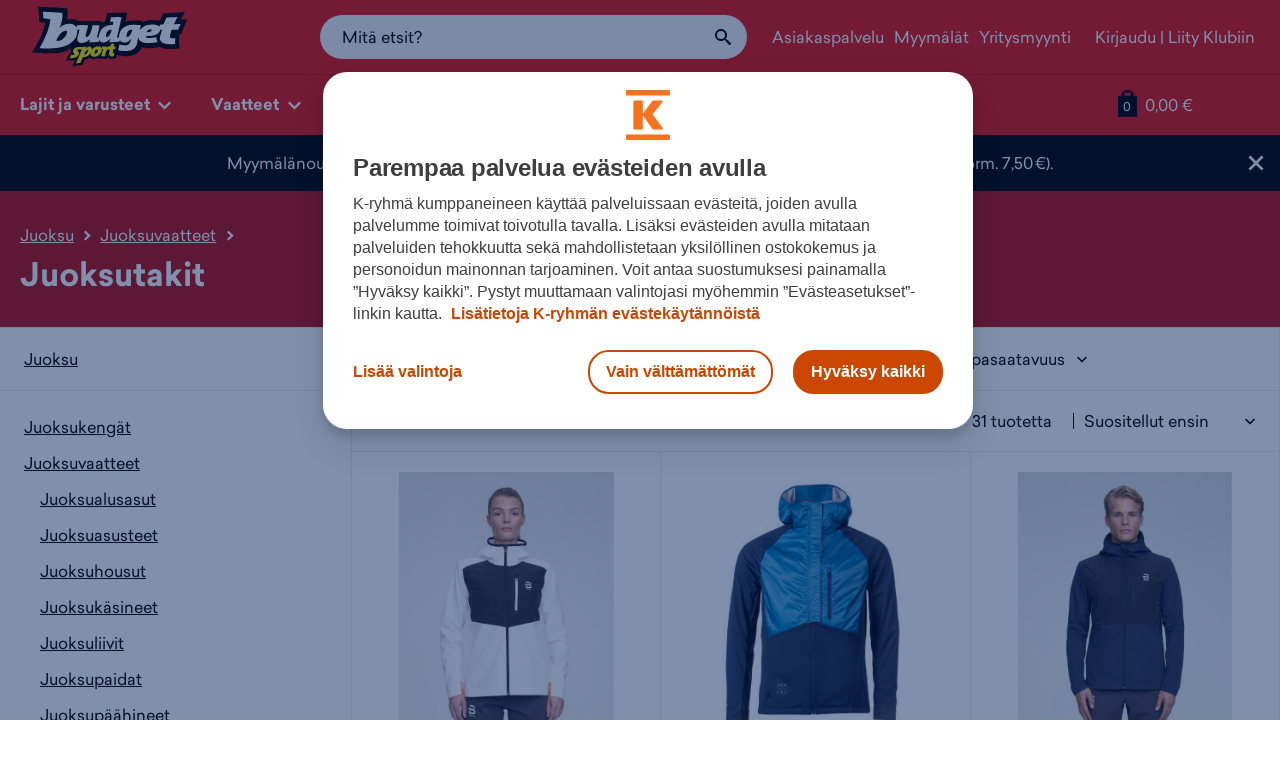

--- FILE ---
content_type: text/html; charset=utf-8
request_url: https://www.budgetsport.fi/juoksu/juoksuvaatteet/juoksutakit/
body_size: 25965
content:
<!DOCTYPE html><html
lang="fi" xmlns:fb="http://ogp.me/ns/fb#"><head><meta
charset="utf-8"><meta
http-equiv="X-UA-Compatible" content="IE=edge,chrome=1"><meta
name="viewport" content="width=device-width, initial-scale=1.0"><title>Juoksutakit edullisesti netistä | Budget Sport</title><meta
name="description" content="Tilaa juoksutakki netistä markkinoiden parhaaseen hintaan ✓ Laaja valikoima juoksutakkeja laatumerkeiltä ✓"><meta
name="keywords" content=""><meta
name="generator" content="Crasman Stage"><meta
name="google-site-verification" content="z3u2-OJth5ygFUJ_BlDFPBD76ianWVIaT5Y83MEz7tM" /><meta
name="google-site-verification" content="k-vghOb_XE6BrmOUKFH57MbZM9wvfPTX37zTZHMRPOM" /><meta
property="og:site_name" content="Budget Sport"><meta
property="og:title" content="Juoksutakit edullisesti netistä | Budget Sport"><meta
property="og:type" content="website"><meta
property="og:image" content="https://studio.intersport.fi/file/dl/i/cZDtvQ/qXmQ51U9iX0066bXNyoCoQ/bs_vertical_4-color_rgb.png"><meta
property="og:description" content="Tilaa juoksutakki netistä markkinoiden parhaaseen hintaan ✓ Laaja valikoima juoksutakkeja laatumerkeiltä ✓"><meta
property="og:url" content="https://www.budgetsport.fi/juoksu/juoksuvaatteet/juoksutakit/"><meta
name="twitter:card" content="summary"><meta
name="twitter:site" content="@intersportsuomi"><meta
name="twitter:title" content="Juoksutakit edullisesti netistä | Budget Sport"><meta
name="twitter:description" content="Tilaa juoksutakki netistä markkinoiden parhaaseen hintaan ✓ Laaja valikoima juoksutakkeja laatumerkeiltä ✓"><meta
name="twitter:image" content="https://studio.intersport.fi/file/dl/i/cZDtvQ/qXmQ51U9iX0066bXNyoCoQ/bs_vertical_4-color_rgb.png"><link
rel="icon" type="image/svg+xml" href="https://www.budgetsport.fi/static/studio/pub/web/favicons-bs/favicon.svg"><link
rel="icon" type="image/x-icon" sizes="any" href="https://www.budgetsport.fi/static/studio/pub/web/favicons-bs/favicon.ico"><link
rel="apple-touch-icon" type="image/png" sizes="167x167" href="https://www.budgetsport.fi/static/studio/pub/web/favicons-bs/favicon-167x167.png"><link
rel="apple-touch-icon" type="image/png" sizes="180x180" href="https://www.budgetsport.fi/static/studio/pub/web/favicons-bs/favicon-180x180.png"><link
rel="icon" type="image/png" sizes="48x48" href="https://www.budgetsport.fi/static/studio/pub/web/favicons-bs/favicon-48x48.png"><link
rel="icon" type="image/png" sizes="96x96" href="https://www.budgetsport.fi/static/studio/pub/web/favicons-bs/favicon-96x96.png"><link
rel="icon" type="image/png" sizes="192x192" href="https://www.budgetsport.fi/static/studio/pub/web/favicons-bs/favicon-192x192.png"><link
rel="preload" href="https://www.budgetsport.fi/static/studio/pub/web/budgetsport/webfonts/Sailec/SailecW05-Regular.woff2" as="font" type="font/woff2" crossorigin><link
rel="preload" href="https://www.budgetsport.fi/static/studio/pub/web/budgetsport/webfonts/Sailec/SailecW05-Black.woff2" as="font" type="font/woff2" crossorigin><link
rel="preload" href="https://www.budgetsport.fi/static/studio/pub/web/budgetsport/webfonts/Sailec/SailecW05-Bold.woff2" as="font" type="font/woff" crossorigin><link
rel="preload" href="https://www.budgetsport.fi/static/studio/pub/web/budgetsport/webfonts/Sailec/SailecW05-RegularItalic.woff2" as="font" type="font/woff" crossorigin><link
rel="preload" href="https://www.budgetsport.fi/static/studio/pub/web/budgetsport/webfonts/Sailec/SailecW05-BoldItalic.woff2" as="font" type="font/woff" crossorigin><link
rel="preload" href="https://www.budgetsport.fi/static/studio/pub/web/budgetsport/webfonts/Slick/slick.woff" as="font" type="font/woff" crossorigin><link
rel="canonical" href="https://www.budgetsport.fi/juoksu/juoksuvaatteet/juoksutakit/"><link
rel="next" href="https://www.budgetsport.fi/juoksu/juoksuvaatteet/juoksutakit/?sivu=2"><link
rel="stylesheet" type="text/css" href="https://www.budgetsport.fi/static/studio/pub/web/budgetsport/pack/master/css/webfonts.css?c=gz&amp;fb&amp;r=1769040207161"><link
rel="stylesheet" type="text/css" href="https://www.budgetsport.fi/static/studio/pub/web/budgetsport/pack/master/css/budgetsport.css?c=gz&amp;fb&amp;r=1769040207161"> <script>/*! lazysizes - v5.3.1 */
!function(e){var t=function(u,D,f){"use strict";var k,H;if(function(){var e;var t={lazyClass:"lazyload",loadedClass:"lazyloaded",loadingClass:"lazyloading",preloadClass:"lazypreload",errorClass:"lazyerror",autosizesClass:"lazyautosizes",fastLoadedClass:"ls-is-cached",iframeLoadMode:0,srcAttr:"data-src",srcsetAttr:"data-srcset",sizesAttr:"data-sizes",minSize:40,customMedia:{},init:true,expFactor:1.5,hFac:.8,loadMode:2,loadHidden:true,ricTimeout:0,throttleDelay:125};H=u.lazySizesConfig||u.lazysizesConfig||{};for(e in t){if(!(e in H)){H[e]=t[e]}}}(),!D||!D.getElementsByClassName){return{init:function(){},cfg:H,noSupport:true}}var O=D.documentElement,i=u.HTMLPictureElement,P="addEventListener",$="getAttribute",q=u[P].bind(u),I=u.setTimeout,U=u.requestAnimationFrame||I,o=u.requestIdleCallback,j=/^picture$/i,r=["load","error","lazyincluded","_lazyloaded"],a={},G=Array.prototype.forEach,J=function(e,t){if(!a[t]){a[t]=new RegExp("(\\s|^)"+t+"(\\s|$)")}return a[t].test(e[$]("class")||"")&&a[t]},K=function(e,t){if(!J(e,t)){e.setAttribute("class",(e[$]("class")||"").trim()+" "+t)}},Q=function(e,t){var a;if(a=J(e,t)){e.setAttribute("class",(e[$]("class")||"").replace(a," "))}},V=function(t,a,e){var i=e?P:"removeEventListener";if(e){V(t,a)}r.forEach(function(e){t[i](e,a)})},X=function(e,t,a,i,r){var n=D.createEvent("Event");if(!a){a={}}a.instance=k;n.initEvent(t,!i,!r);n.detail=a;e.dispatchEvent(n);return n},Y=function(e,t){var a;if(!i&&(a=u.picturefill||H.pf)){if(t&&t.src&&!e[$]("srcset")){e.setAttribute("srcset",t.src)}a({reevaluate:true,elements:[e]})}else if(t&&t.src){e.src=t.src}},Z=function(e,t){return(getComputedStyle(e,null)||{})[t]},s=function(e,t,a){a=a||e.offsetWidth;while(a<H.minSize&&t&&!e._lazysizesWidth){a=t.offsetWidth;t=t.parentNode}return a},ee=function(){var a,i;var t=[];var r=[];var n=t;var s=function(){var e=n;n=t.length?r:t;a=true;i=false;while(e.length){e.shift()()}a=false};var e=function(e,t){if(a&&!t){e.apply(this,arguments)}else{n.push(e);if(!i){i=true;(D.hidden?I:U)(s)}}};e._lsFlush=s;return e}(),te=function(a,e){return e?function(){ee(a)}:function(){var e=this;var t=arguments;ee(function(){a.apply(e,t)})}},ae=function(e){var a;var i=0;var r=H.throttleDelay;var n=H.ricTimeout;var t=function(){a=false;i=f.now();e()};var s=o&&n>49?function(){o(t,{timeout:n});if(n!==H.ricTimeout){n=H.ricTimeout}}:te(function(){I(t)},true);return function(e){var t;if(e=e===true){n=33}if(a){return}a=true;t=r-(f.now()-i);if(t<0){t=0}if(e||t<9){s()}else{I(s,t)}}},ie=function(e){var t,a;var i=99;var r=function(){t=null;e()};var n=function(){var e=f.now()-a;if(e<i){I(n,i-e)}else{(o||r)(r)}};return function(){a=f.now();if(!t){t=I(n,i)}}},e=function(){var v,m,c,h,e;var y,z,g,p,C,b,A;var n=/^img$/i;var d=/^iframe$/i;var E="onscroll"in u&&!/(gle|ing)bot/.test(navigator.userAgent);var _=0;var w=0;var M=0;var N=-1;var L=function(e){M--;if(!e||M<0||!e.target){M=0}};var x=function(e){if(A==null){A=Z(D.body,"visibility")=="hidden"}return A||!(Z(e.parentNode,"visibility")=="hidden"&&Z(e,"visibility")=="hidden")};var W=function(e,t){var a;var i=e;var r=x(e);g-=t;b+=t;p-=t;C+=t;while(r&&(i=i.offsetParent)&&i!=D.body&&i!=O){r=(Z(i,"opacity")||1)>0;if(r&&Z(i,"overflow")!="visible"){a=i.getBoundingClientRect();r=C>a.left&&p<a.right&&b>a.top-1&&g<a.bottom+1}}return r};var t=function(){var e,t,a,i,r,n,s,o,l,u,f,c;var d=k.elements;if((h=H.loadMode)&&M<8&&(e=d.length)){t=0;N++;for(;t<e;t++){if(!d[t]||d[t]._lazyRace){continue}if(!E||k.prematureUnveil&&k.prematureUnveil(d[t])){R(d[t]);continue}if(!(o=d[t][$]("data-expand"))||!(n=o*1)){n=w}if(!u){u=!H.expand||H.expand<1?O.clientHeight>500&&O.clientWidth>500?500:370:H.expand;k._defEx=u;f=u*H.expFactor;c=H.hFac;A=null;if(w<f&&M<1&&N>2&&h>2&&!D.hidden){w=f;N=0}else if(h>1&&N>1&&M<6){w=u}else{w=_}}if(l!==n){y=innerWidth+n*c;z=innerHeight+n;s=n*-1;l=n}a=d[t].getBoundingClientRect();if((b=a.bottom)>=s&&(g=a.top)<=z&&(C=a.right)>=s*c&&(p=a.left)<=y&&(b||C||p||g)&&(H.loadHidden||x(d[t]))&&(m&&M<3&&!o&&(h<3||N<4)||W(d[t],n))){R(d[t]);r=true;if(M>9){break}}else if(!r&&m&&!i&&M<4&&N<4&&h>2&&(v[0]||H.preloadAfterLoad)&&(v[0]||!o&&(b||C||p||g||d[t][$](H.sizesAttr)!="auto"))){i=v[0]||d[t]}}if(i&&!r){R(i)}}};var a=ae(t);var S=function(e){var t=e.target;if(t._lazyCache){delete t._lazyCache;return}L(e);K(t,H.loadedClass);Q(t,H.loadingClass);V(t,B);X(t,"lazyloaded")};var i=te(S);var B=function(e){i({target:e.target})};var T=function(e,t){var a=e.getAttribute("data-load-mode")||H.iframeLoadMode;if(a==0){e.contentWindow.location.replace(t)}else if(a==1){e.src=t}};var F=function(e){var t;var a=e[$](H.srcsetAttr);if(t=H.customMedia[e[$]("data-media")||e[$]("media")]){e.setAttribute("media",t)}if(a){e.setAttribute("srcset",a)}};var s=te(function(t,e,a,i,r){var n,s,o,l,u,f;if(!(u=X(t,"lazybeforeunveil",e)).defaultPrevented){if(i){if(a){K(t,H.autosizesClass)}else{t.setAttribute("sizes",i)}}s=t[$](H.srcsetAttr);n=t[$](H.srcAttr);if(r){o=t.parentNode;l=o&&j.test(o.nodeName||"")}f=e.firesLoad||"src"in t&&(s||n||l);u={target:t};K(t,H.loadingClass);if(f){clearTimeout(c);c=I(L,2500);V(t,B,true)}if(l){G.call(o.getElementsByTagName("source"),F)}if(s){t.setAttribute("srcset",s)}else if(n&&!l){if(d.test(t.nodeName)){T(t,n)}else{t.src=n}}if(r&&(s||l)){Y(t,{src:n})}}if(t._lazyRace){delete t._lazyRace}Q(t,H.lazyClass);ee(function(){var e=t.complete&&t.naturalWidth>1;if(!f||e){if(e){K(t,H.fastLoadedClass)}S(u);t._lazyCache=true;I(function(){if("_lazyCache"in t){delete t._lazyCache}},9)}if(t.loading=="lazy"){M--}},true)});var R=function(e){if(e._lazyRace){return}var t;var a=n.test(e.nodeName);var i=a&&(e[$](H.sizesAttr)||e[$]("sizes"));var r=i=="auto";if((r||!m)&&a&&(e[$]("src")||e.srcset)&&!e.complete&&!J(e,H.errorClass)&&J(e,H.lazyClass)){return}t=X(e,"lazyunveilread").detail;if(r){re.updateElem(e,true,e.offsetWidth)}e._lazyRace=true;M++;s(e,t,r,i,a)};var r=ie(function(){H.loadMode=3;a()});var o=function(){if(H.loadMode==3){H.loadMode=2}r()};var l=function(){if(m){return}if(f.now()-e<999){I(l,999);return}m=true;H.loadMode=3;a();q("scroll",o,true)};return{_:function(){e=f.now();k.elements=D.getElementsByClassName(H.lazyClass);v=D.getElementsByClassName(H.lazyClass+" "+H.preloadClass);q("scroll",a,true);q("resize",a,true);q("pageshow",function(e){if(e.persisted){var t=D.querySelectorAll("."+H.loadingClass);if(t.length&&t.forEach){U(function(){t.forEach(function(e){if(e.complete){R(e)}})})}}});if(u.MutationObserver){new MutationObserver(a).observe(O,{childList:true,subtree:true,attributes:true})}else{O[P]("DOMNodeInserted",a,true);O[P]("DOMAttrModified",a,true);setInterval(a,999)}q("hashchange",a,true);["focus","mouseover","click","load","transitionend","animationend"].forEach(function(e){D[P](e,a,true)});if(/d$|^c/.test(D.readyState)){l()}else{q("load",l);D[P]("DOMContentLoaded",a);I(l,2e4)}if(k.elements.length){t();ee._lsFlush()}else{a()}},checkElems:a,unveil:R,_aLSL:o}}(),re=function(){var a;var n=te(function(e,t,a,i){var r,n,s;e._lazysizesWidth=i;i+="px";e.setAttribute("sizes",i);if(j.test(t.nodeName||"")){r=t.getElementsByTagName("source");for(n=0,s=r.length;n<s;n++){r[n].setAttribute("sizes",i)}}if(!a.detail.dataAttr){Y(e,a.detail)}});var i=function(e,t,a){var i;var r=e.parentNode;if(r){a=s(e,r,a);i=X(e,"lazybeforesizes",{width:a,dataAttr:!!t});if(!i.defaultPrevented){a=i.detail.width;if(a&&a!==e._lazysizesWidth){n(e,r,i,a)}}}};var e=function(){var e;var t=a.length;if(t){e=0;for(;e<t;e++){i(a[e])}}};var t=ie(e);return{_:function(){a=D.getElementsByClassName(H.autosizesClass);q("resize",t)},checkElems:t,updateElem:i}}(),t=function(){if(!t.i&&D.getElementsByClassName){t.i=true;re._();e._()}};return I(function(){H.init&&t()}),k={cfg:H,autoSizer:re,loader:e,init:t,uP:Y,aC:K,rC:Q,hC:J,fire:X,gW:s,rAF:ee}}(e,e.document,Date);e.lazySizes=t,"object"==typeof module&&module.exports&&(module.exports=t)}("undefined"!=typeof window?window:{});</script> <script>// Ability to load background images.
document.addEventListener("lazybeforeunveil", function(e){
  const element = e.target;
  if (element) {
    const bg = element.getAttribute("data-bg");
    if (bg) {
      e.target.style.backgroundImage = "url(" + bg + ")";
    }
  }
});</script> <script>window.dataLayer = window.dataLayer || []; 

        var googleMapsApiKey = 'AIzaSyDRJ42UJXXqGw9-JgpZ2srGbF59tSqGXhQ';
        var storeMapIconUrl = '//studio.intersport.fi/pub/web/budgetsport/pack/master/img/map-icon.png';</script> <!--[if lt IE 9]> <script src="//cdnjs.cloudflare.com/ajax/libs/html5shiv/3.7.2/html5shiv.min.js"></script> <![endif]-->  <script>// Define the date after which the myBasket can be removed
      const removalDate = new Date('2024-09-01T00:00:00Z');

      // Get the current date
      const currentDate = new Date();

      // Check if the current date is after the removal date
      if (currentDate >= removalDate) {
        // Check if the 'myBasket' item exists in sessionStorage and if it hasn't been removed before
        if (sessionStorage.getItem('myBasket') && !sessionStorage.getItem('basketRemoved')) {
          // Remove the 'myBasket' item from sessionStorage
          sessionStorage.removeItem('myBasket');

          // Save a boolean value in sessionStorage to indicate that the basket has been removed
          sessionStorage.setItem('basketRemoved', 'true');

          console.log('myBasket removed from sessionStorage');
        } else {
          console.log('No myBasket found in sessionStorage or basket has already been removed');
        }
      } else {
        console.log('Current date is before the removal date');
      }</script> </head><body
class="not-logged-in">  <script>(function(w,d,s,l,i){w[l]=w[l]||[];w[l].push({'gtm.start':
      new Date().getTime(),event:'gtm.js'});var f=d.getElementsByTagName(s)[0],
      j=d.createElement(s),dl=l!='dataLayer'?'&l='+l:'';j.async=true;j.src=
      'https://www.googletagmanager.com/gtm.js?id='+i+dl;f.parentNode.insertBefore(j,f);
      })(window,document,'script','dataLayer','GTM-TNNWFF8G');</script>  <noscript><iframe
src="https://www.googletagmanager.com/ns.html?id=GTM-TNNWFF8G"
height="0" width="0" style="display:none;visibility:hidden"></iframe></noscript><div
class="body-wrapper"> <header
class="site-header nocontent o-navigation__container" role="banner"><div
class="large-header"><div
class="lh-wrap"><div
class="row"><div
class="logo-container col-sm-3 col-md-3"> <a
class="logo" href="/"><img
src="//studio.intersport.fi/pub/web/budgetsport/pack/master/img/logo.svg" alt="Budget Sport"></a></div><div
class="m-search-container m-search-container--desktop"><div
class="search-box-wrapper"> <input
type="search" autocomplete="off" placeholder="Mitä etsit?" name="search" data-endpoint="/haku/"
class="search-box desktop"><div
class="search-box-actions"><button
class="clear-search a-icon__button" type="button" title="Tyhjennä haku"><i
class="icon icon-close"><?xml version="1.0" encoding="UTF-8" standalone="no"?><svg
xmlns="http://www.w3.org/2000/svg" width="16" height="16" viewBox="0 0 16 16"><path
d="M8 6.45L1.55 0 0 1.55 6.45 8 0 14.45 1.55 16 8 9.55 14.45 16 16 14.45 9.55 8 16 1.55 14.45 0z"/></svg></i></button><span
class="search-box-actions-spacer"></span><button
type="button" class="search-button a-icon__button" title="Hae"><i
class="icon icon-search"><?xml version="1.0" encoding="utf-8"?><svg
xmlns="http://www.w3.org/2000/svg" width="16" height="16" viewBox="0 0 16 16"><path
d="M15.504 13.616l-3.79-3.223c-.392-.353-.811-.514-1.149-.499a6 6 0 1 0-.672.672c-.016.338.146.757.499 1.149l3.223 3.79c.552.613 1.453.665 2.003.115s.498-1.452-.115-2.003zM6 10a4 4 0 1 1 0-8 4 4 0 0 1 0 8z"/></svg></i></button></div><div
class="search-suggestions"></div></div></div><div
class="secondary-links-container col-sm-4 col-md-5 col-lg-5 hidden-xs"><ul
class="secondary-links list-inline"><li><a
href="/asiakaspalvelu/" class="">Asiakaspalvelu</a></li><li><a
href="/myymalat/" class="">Myymälät</a></li><li><a
href="/yritysmyynti/" class="">Yritysmyynti</a></li><li
class="users user-not-logged"><a
href="/klubi/">Kirjaudu</a> | <a
href="/klubi/?liity=klubiin">Liity Klubiin</a></li><li
class="users user-logged"><a
href="/klubi/?stage_extranet=logout">Kirjaudu ulos</a> | <a
href="/omat-tiedot/">Omat tiedot</a></li></ul></div></div></div></div><div
class="tiny-header"><div
class="container-fluid"> <a
class="mobile-toggle m-menu" data-toggle-target=".meganav" href="#"><i
class="icon icon-menu"><?xml version="1.0" encoding="utf-8"?><svg
xmlns="http://www.w3.org/2000/svg" width="16" height="16" viewBox="0 0 16 16"><path
d="M1 3h14v3H1zm0 4h14v3H1zm0 4h14v3H1z"/></svg></i><span
class="sr-only">Menu</span></a><a
class="m-logo" href="/"><img
width="117" height="50" src="//studio.intersport.fi/pub/web/budgetsport/pack/master/img/logo.svg" alt="Budget Sport"></a><a
class="m-stores" href="/myymalat/"><i
class="icon icon-location"><?xml version="1.0" encoding="UTF-8" standalone="no"?><svg
xmlns="http://www.w3.org/2000/svg" width="12" height="16" viewBox="0 0 12 16"><path
d="M5.8 15.542c-.176-.61-.673-1.595-1.127-2.23-.202-.285-1.02-1.188-1.818-2.007C.905 9.301.397 8.526.135 7.155c-.149-.787-.107-2.144.09-2.898.321-1.235 1.27-2.57 2.327-3.27C4.533-.33 7.466-.33 9.447.986c1.056.7 2.006 2.035 2.328 3.27.2.767.24 2.117.084 2.864-.288 1.39-.862 2.256-2.889 4.355-1.689 1.75-2.271 2.601-2.727 3.987-.097.295-.207.537-.244.537-.038 0-.127-.206-.2-.458zm1.382-6.156c2.51-.861 3.252-4.09 1.371-5.97-1.744-1.746-4.747-1.244-5.803.97-1.384 2.901 1.397 6.04 4.432 5z"/></svg></i><span
class="sr-only">Myymälät</span></a> <span
class="m-basket header-basket-btn"><a
href="/ostoskori/" title="Siirry ostoskoriin"><span
class="sr-only">Siirry ostoskoriin</span><span
class="sr-only"> Tuotteita korissa: </span><span
class="header-basket-icon">0</span><span
class="sr-only">Tuotteet yhteensä: </span><span
class="header-basket-total">0,00 €</span></a></span></div><div
class="m-search-container m-search-container--mobile"><div
class="search-box-wrapper"> <input
type="search" autocomplete="off" placeholder="Mitä etsit?" name="search" data-endpoint="/haku/"
class="search-box mobile"><div
class="search-box-actions"><button
class="clear-search a-icon__button" type="button" title="Tyhjennä haku"><i
class="icon icon-close"><?xml version="1.0" encoding="UTF-8" standalone="no"?><svg
xmlns="http://www.w3.org/2000/svg" width="16" height="16" viewBox="0 0 16 16"><path
d="M8 6.45L1.55 0 0 1.55 6.45 8 0 14.45 1.55 16 8 9.55 14.45 16 16 14.45 9.55 8 16 1.55 14.45 0z"/></svg></i></button><span
class="search-box-actions-spacer"></span><button
type="button" class="search-button a-icon__button" title="Hae"><i
class="icon icon-search"><?xml version="1.0" encoding="utf-8"?><svg
xmlns="http://www.w3.org/2000/svg" width="16" height="16" viewBox="0 0 16 16"><path
d="M15.504 13.616l-3.79-3.223c-.392-.353-.811-.514-1.149-.499a6 6 0 1 0-.672.672c-.016.338.146.757.499 1.149l3.223 3.79c.552.613 1.453.665 2.003.115s.498-1.452-.115-2.003zM6 10a4 4 0 1 1 0-8 4 4 0 0 1 0 8z"/></svg></i></button></div><div
class="search-suggestions"></div></div></div></div> </header> <nav
class="meganav mobile-offcanvas nocontent" role="navigation"> <button
class="btn btn-link close-mobile-offcanvas mn-hide-large" type="button">✕</button><div
class="container-fluid"><ul
class="tiny-login mn-hide-large"><li
class="users user-not-logged"><a
href="/klubi/">Kirjaudu</a> | <a
href="/klubi/?liity=klubiin">Liity Klubiin</a></li><li
class="users user-logged"><a
href="/klubi/?stage_extranet=logout">Kirjaudu ulos</a> | <a
href="/omat-tiedot/">Omat tiedot</a></li></ul><ul
class="level-1 meganav-main"><li
class="primary-item has-children"> <a
class="primary-item-link" href="#"> Lajit ja varusteet <i
class="icon icon-arrow-down"><?xml version="1.0" encoding="UTF-8" standalone="no"?><svg
xmlns="http://www.w3.org/2000/svg" viewBox="0 0 16 16" width="16" height="16"><path
d="M8 12.95l8-8-1.925-1.9L8 9.125 1.925 3.05 0 4.95z"/></svg></i> </a><div
class="meganav-dropdown sports"><div
class="row"><div
class="col-md-8"><p
class="h4 dropdown-title">Sesongin lajit &amp; varusteet <span
class="hidden-md hidden-lg "><i
class="icon icon-arrow-down"><?xml version="1.0" encoding="UTF-8" standalone="no"?><svg
xmlns="http://www.w3.org/2000/svg" viewBox="0 0 16 16" width="16" height="16"><path
d="M8 12.95l8-8-1.925-1.9L8 9.125 1.925 3.05 0 4.95z"/></svg></i></span></p><div
class="row"><div
class="col-sm-3 col-sports-1"><ul><li
class="dd-item dd-title"><a
href="/ulkoilu/">Ulkoilu</a></li><li
class="dd-item dd-link"><a
href="/vaatteet/takit/toppatakit/">Toppatakit</a></li><li
class="dd-item dd-link"><a
href="/vaatteet/takit/talvitakit/">Talvitakit</a></li><li
class="dd-item dd-link"><a
href="/vaatteet/housut/toppahousut/">Toppahousut</a></li><li
class="dd-item dd-link"><a
href="/vaatteet/valiasut/">Väliasut</a></li><li
class="dd-item dd-title"><a
href="/jaakiekko/">Jääkiekko</a></li><li
class="dd-item dd-link"><a
href="/jaakiekko/jaakiekkomailat/">Jääkiekkomailat</a></li><li
class="dd-item dd-link"><a
href="/jaakiekko/jaakiekkoluistimet/">Jääkiekkoluistimet</a></li><li
class="dd-item dd-link"><a
href="/jaakiekko/jaakiekkohanskat/">Jääkiekkohanskat</a></li><li
class="dd-item dd-link"><a
href="/jaakiekko/jaakiekkokyparat/">Jääkiekkokypärät</a></li></ul></div><div
class="col-sm-3 col-sports-2"><ul><li
class="dd-item dd-title"><a
href="/juoksu/">Juoksu</a></li><li
class="dd-item dd-link"><a
href="/juoksu/juoksukengat/">Juoksukengät</a></li><li
class="dd-item dd-link"><a
href="/juoksu/juoksukengat/nastajuoksukengat/">Nastajuoksukengät</a></li><li
class="dd-item dd-link"><a
href="/juoksu/juoksukengat/talvijuoksukengat/">Talvijuoksukengät</a></li><li
class="dd-item dd-link"><a
href="/juoksu/juoksuvaatteet/juoksutakit/">Juoksutakit</a></li><li
class="dd-item dd-title"><a
href="/salibandy/">Salibandy</a></li><li
class="dd-item dd-link"><a
href="/salibandy/salibandykengat/">Salibandykengät</a></li><li
class="dd-item dd-link"><a
href="/salibandy/salibandymailat/">Salibandymailat</a></li><li
class="dd-item dd-link"><a
href="/salibandy/tarvikkeet/lavat/">Lavat</a></li><li
class="dd-item dd-link"><a
href="/valintaoppaat/opas/salibandymaila/">Näin valitset salibandymailan</a></li></ul></div><div
class="col-sm-3 col-sports-3"><ul><li
class="dd-item dd-title"><a
href="/pyoraily/">Pyöräily</a></li><li
class="dd-item dd-link"><a
href="/pyoraily/pyorat/">Polkupyörät</a></li><li
class="dd-item dd-link"><a
href="/pyoraily/pyorat/sahkopyorat/">Sähköpyörät</a></li><li
class="dd-item dd-link"><a
href="/pyoraily/pyorat/maastopyorat/">Maastopyörät</a></li><li
class="dd-item dd-link"><a
href="/pyoraily/pyorailykyparat/">Pyöräilykypärät</a></li><li
class="dd-item dd-title"><a
href="https://www.budgetsport.fi/hiihto/">Hiihto</a></li><li
class="dd-item dd-link"><a
href="/hiihto/sukset/">Sukset</a></li><li
class="dd-item dd-link"><a
href="/hiihto/hiihtomonot/">Hiihtomonot</a></li><li
class="dd-item dd-link"><a
href="/laskettelu/laskettelusukset/">Laskettelusukset</a></li><li
class="dd-item dd-link"><a
href="/laskettelu/laskettelumonot/">Laskettelumonot</a></li></ul></div><div
class="col-sm-3 col-sports-4"><ul><li
class="dd-item dd-title"><a
href="/treeni/">Treeni</a></li><li
class="dd-item dd-link"><a
href="/treeni/treenivaatteet/">Treenivaatteet</a></li><li
class="dd-item dd-link"><a
href="/treeni/treenikengat/">Treenikengät</a></li><li
class="dd-item dd-link"><a
href="/treeni/treenikassit-ja-laukut/">Treenikassit ja -laukut</a></li><li
class="dd-item dd-link"><a
href="/valintaoppaat/opas/kuntosaliohjelma/">Treeniohjelma aloittelijalle</a></li><li
class="dd-item dd-title"><a
href="https://www.budgetsport.fi/">Ajankohtaista</a></li><li
class="dd-item dd-link"><a
href="https://www.budgetsport.fi/hiihto/suksi-ja-monopaketit/">Suksi- ja monopaketit</a></li><li
class="dd-item dd-link"><a
href="https://www.budgetsport.fi/vaatteet/takit/toppatakit/">Toppatakit</a></li><li
class="dd-item dd-link"><a
href="https://www.budgetsport.fi/merinovilla/">Merinovilla</a></li><li
class="dd-item dd-link"><a
href="/kengat/talvikengat/nastakengat/">Nastakengät</a></li></ul></div></div></div><div
class="col-md-4 all-categories"><p
class="h4 dropdown-title">Muut lajit &amp; varusteet</p><div
class="categories"><ul><li
class="dd-item dd-link"><a
href="/amerikkalainen-jalkapallo/">Amerikkalainen jalkapallo</a></li><li
class="dd-item dd-link"><a
href="/darts/">Darts</a></li><li
class="dd-item dd-link"><a
href="/frisbeegolf/">Frisbeegolf</a></li><li
class="dd-item dd-link"><a
href="/golf/">Golf</a></li><li
class="dd-item dd-link"><a
href="/hiihto/">Hiihto</a></li><li
class="dd-item dd-link"><a
href="/jalkapallo/">Jalkapallo</a></li><li
class="dd-item dd-link"><a
href="/jooga/">Jooga</a></li><li
class="dd-item dd-link"><a
href="/kamppailulajit/">Kamppailulajit</a></li><li
class="dd-item dd-link"><a
href="/kaukalopallo/">Kaukalopallo</a></li><li
class="dd-item dd-link"><a
href="/koripallo/">Koripallo</a></li><li
class="dd-item dd-link"><a
href="/laskettelu/">Laskettelu</a></li><li
class="dd-item dd-link"><a
href="/laukut/">Laukut ja -kassit</a></li><li
class="dd-item dd-link"><a
href="/lentopallo/">Lentopallo</a></li><li
class="dd-item dd-link"><a
href="/luistelu/">Luistelu</a></li><li
class="dd-item dd-link"><a
href="/lumilautailu/">Lumilautailu</a></li><li
class="dd-item dd-link"><a
href="/padel/">Padel</a></li><li
class="dd-item dd-link"><a
href="/paini/">Paini</a></li><li
class="dd-item dd-link"><a
href="/pesapallo/">Pesäpallo</a></li><li
class="dd-item dd-link"><a
href="/purjehdus/">Purjehdus</a></li><li
class="dd-item dd-link"><a
href="/poytatennis/">Pöytätennis</a></li><li
class="dd-item dd-link"><a
href="/retkeily/">Retkeily</a></li><li
class="dd-item dd-link"><a
href="/reput/">Reput</a></li><li
class="dd-item dd-link"><a
href="/ringette/">Ringette</a></li><li
class="dd-item dd-link"><a
href="/squash/">Squash</a></li><li
class="dd-item dd-link"><a
href="/sulkapallo/">Sulkapallo</a></li><li
class="dd-item dd-link"><a
href="/rullaluistimet-ja-potkulaudat/">Rullaluistimet ja potkulaudat</a></li><li
class="dd-item dd-link"><a
href="/tennis/">Tennis</a></li><li
class="dd-item dd-link"><a
href="/treeni/">Treeni</a></li><li
class="dd-item dd-link"><a
href="/uinti/">Uinti</a></li><li
class="dd-item dd-link"><a
href="/jalkapallo/jalkapallokengat/futsalkengat/">Futsalkengät</a></li><li
class="dd-item dd-link"><a
href="/pickleball/">Pickleball</a></li><li
class="dd-item dd-link"><a
href="/valintaoppaat/">Valintaoppaat</a></li></ul></div></div></div></div></li><li
class="primary-item has-children"> <a
class="primary-item-link" href="#"> Vaatteet <i
class="icon icon-arrow-down"><?xml version="1.0" encoding="UTF-8" standalone="no"?><svg
xmlns="http://www.w3.org/2000/svg" viewBox="0 0 16 16" width="16" height="16"><path
d="M8 12.95l8-8-1.925-1.9L8 9.125 1.925 3.05 0 4.95z"/></svg></i> </a><div
class="meganav-dropdown clothes"><div
class="row"><div
class="col-sm-3 col-clothes-4"><p
class="h4 dropdown-title">Ajankohtaista</p><ul><li
class="dd-item dd-link"><a
href="/vaatteet/takit/toppatakit/">Toppatakit</a></li><li
class="dd-item dd-link"><a
href="/vaatteet/takit/talvitakit/">Talvitakit</a></li><li
class="dd-item dd-link"><a
href="/vaatteet/takit/parkatakit-toppa/">Parkatakit</a></li><li
class="dd-item dd-link"><a
href="/vaatteet/housut/toppahousut/">Toppahousut</a></li><li
class="dd-item dd-link"><a
href="https://www.budgetsport.fi/vaatteet/alusasut/aluskerrastot/">Aluskerrastot</a></li><li
class="dd-item dd-link"><a
href="/vaatteet/paahineet/pipot/">Pipot</a></li><li
class="dd-item dd-link"><a
href="/vaatteet/kasineet/">Käsineet</a></li><li
class="dd-item dd-link"><a
href="/hiihto/hiihtovaatteet/">Hiihtovaatteet</a></li><li
class="dd-item dd-link"><a
href="/laskettelu/lasketteluvaatteet/laskettelutakit/">Laskettelutakit</a></li><li
class="dd-item dd-link"><a
href="/laskettelu/lasketteluvaatteet/lasketteluhousut/">Lasketteluhousut</a></li><li
class="dd-item dd-link"><a
href="/vapaa-aika/vaatteet/collegeasut/">Colleget</a></li><li
class="dd-item dd-link-all"><a
href="/vaatteet/">Kaikki vaatteet</a></li></ul></div><div
class="col-sm-3 col-clothes-1"><p
class="h4 dropdown-title"><a
href="/vaatteet/naiset/">Naisten vaatteet</a></p><ul><li
class="dd-item dd-link"><a
href="/vaatteet/naiset/takit/toppatakit/">Naisten toppatakit</a></li><li
class="dd-item dd-link"><a
href="/vaatteet/naiset/takit/vanutakit/">Naisten vanutakit</a></li><li
class="dd-item dd-link"><a
href="https://www.budgetsport.fi/vaatteet/naiset/takit/parkatakit-toppa/">Naisten parkatakit</a></li><li
class="dd-item dd-link"><a
href="/vaatteet/naiset/takit/kuoritakit/">Naisten kuoritakit</a></li><li
class="dd-item dd-link"><a
href="/vaatteet/naiset/paahineet/">Naisten pipot</a></li><li
class="dd-item dd-link"><a
href="/vaatteet/naiset/kasineet/">Naisten käsineet</a></li><li
class="dd-item dd-link"><a
href="/vaatteet/naiset/alusasut/aluskerrastot/">Naisten aluskerrastot</a></li><li
class="dd-item dd-link"><a
href="/vaatteet/naiset/hupparit/">Naisten hupparit</a></li><li
class="dd-item dd-link"><a
href="/vaatteet/naiset/housut/collegehousut/">Naisten collegehousut</a></li><li
class="dd-item dd-link"><a
href="/treeni/treenivaatteet/?id=naisten">Naisten treenivaatteet</a></li><li
class="dd-item dd-link"><a
href="/vaatteet/naiset/reilu-mitoitus/">Naisten reilun mitoituksen vaatteet</a></li><li
class="dd-item dd-link-all"><a
href="/vaatteet/naiset/">Kaikki naisten vaatteet</a></li></ul></div><div
class="col-sm-3 col-clothes-2"><p
class="h4 dropdown-title"><a
href="/vaatteet/miehet/">Miesten vaatteet</a></p><ul><li
class="dd-item dd-link"><a
href="/vaatteet/miehet/takit/toppatakit/">Miesten toppatakit</a></li><li
class="dd-item dd-link"><a
href="/vaatteet/miehet/takit/vanutakit/">Miesten vanutakit</a></li><li
class="dd-item dd-link"><a
href="/vaatteet/miehet/takit/parkatakit-toppa/">Miesten parkatakit</a></li><li
class="dd-item dd-link"><a
href="/vaatteet/miehet/takit/kuoritakit/">Miesten kuoritakit</a></li><li
class="dd-item dd-link"><a
href="/vaatteet/miehet/paahineet/">Miesten pipot</a></li><li
class="dd-item dd-link"><a
href="/vaatteet/miehet/kasineet/">Miesten käsineet</a></li><li
class="dd-item dd-link"><a
href="/vaatteet/miehet/alusasut/aluskerrastot/">Miesten aluskerrastot</a></li><li
class="dd-item dd-link"><a
href="/vaatteet/miehet/miesten-hupparit/">Miesten hupparit</a></li><li
class="dd-item dd-link"><a
href="/vaatteet/miehet/housut/collegehousut/">Miesten collegehousut</a></li><li
class="dd-item dd-link"><a
href="/treeni/treenivaatteet/?id=miesten">Miesten treenivaatteet</a></li><li
class="dd-item dd-link"><a
href="/vaatteet/miehet/housut/">Miesten housut</a></li><li
class="dd-item dd-link-all"><a
href="/vaatteet/miehet/">Kaikki miesten vaatteet</a></li></ul></div><div
class="col-sm-3 col-clothes-3"><p
class="h4 dropdown-title"><a
href="/vaatteet/lapset/">Lasten vaatteet</a></p><ul><li
class="dd-item dd-link"><a
href="/vaatteet/lapset/takit/toppatakit/">Lasten toppatakit</a></li><li
class="dd-item dd-link"><a
href="/vaatteet/lapset/takit/lasten-talvitakit/">Lasten talvitakit</a></li><li
class="dd-item dd-link"><a
href="/vaatteet/lapset/takit/">Lasten takit</a></li><li
class="dd-item dd-link"><a
href="/vaatteet/lapset/paidat/">Lasten paidat</a></li><li
class="dd-item dd-link"><a
href="/vaatteet/lapset/paahineet-2/">Lasten pipot</a></li><li
class="dd-item dd-link"><a
href="/vaatteet/lapset/kasineet/">Lasten käsineet</a></li><li
class="dd-item dd-link"><a
href="https://www.budgetsport.fi/vaatteet/lapset/alusasut/aluskerrastot/">Lasten aluskerrastot</a></li><li
class="dd-item dd-link"><a
href="/vaatteet/lapset/hupparit/">Lasten hupparit</a></li><li
class="dd-item dd-link"><a
href="/vaatteet/lapset/housut/collegehousut/">Lasten collegehousut</a></li><li
class="dd-item dd-link"><a
href="/vaatteet/lapset/housut/verkkarihousut/">Lasten verkkarihousut</a></li><li
class="dd-item dd-link"><a
href="/vaatteet/lapset/housut/">Lasten housut</a></li><li
class="dd-item dd-link-all"><a
href="/vaatteet/lapset/">Kaikki lastenvaatteet</a></li></ul></div></div></div></li><li
class="primary-item has-children"> <a
class="primary-item-link" href="#"> Kengät <i
class="icon icon-arrow-down"><?xml version="1.0" encoding="UTF-8" standalone="no"?><svg
xmlns="http://www.w3.org/2000/svg" viewBox="0 0 16 16" width="16" height="16"><path
d="M8 12.95l8-8-1.925-1.9L8 9.125 1.925 3.05 0 4.95z"/></svg></i> </a><div
class="meganav-dropdown shoes"><div
class="row"><div
class="col-sm-3 col-shoes-4"><p
class="h4 dropdown-title">Ajankohtaista</p><ul><li
class="dd-item dd-link"><a
href="/juoksu/juoksukengat/">Juoksukengät</a></li><li
class="dd-item dd-link"><a
href="/kengat/talvikengat/nastakengat/">Nastakengät</a></li><li
class="dd-item dd-link"><a
href="/kengat/talvikengat/">Talvikengät</a></li><li
class="dd-item dd-link"><a
href="/goretex-kengat/">Gore-Tex kengät</a></li><li
class="dd-item dd-link"><a
href="/kengat/lenkkarit/">Lenkkarit</a></li><li
class="dd-item dd-link"><a
href="/ulkoilu/ulkoilukengat/">Ulkoilukengät</a></li><li
class="dd-item dd-link"><a
href="/ulkoilu/ulkoilukengat/vaelluskengat/">Vaelluskengät</a></li><li
class="dd-item dd-link"><a
href="/kengat/ulkoilukengat/kavelykengat/">Kävelykengät</a></li><li
class="dd-item dd-link"><a
href="/kengat/urheilukengat/sisapelikengat/">Sisäpelikengät</a></li><li
class="dd-item dd-link"><a
href="/jalkapallo/jalkapallokengat/futsalkengat/">Futsalkengät</a></li><li
class="dd-item dd-link"><a
href="/kengat/talvikengat/varsikengat/">Varsikengät</a></li><li
class="dd-item dd-link-all"><a
href="/kengat/">Kaikki kengät</a></li></ul></div><div
class="col-sm-3 col-shoes-1"><p
class="h4 dropdown-title"><a
href="/kengat/naisten-kengat/">Naisten kengät</a></p><ul><li
class="dd-item dd-link"><a
href="/kengat/naisten-kengat/naisten-urheilukengat/naisten-juoksukengat/">Naisten juoksukengät</a></li><li
class="dd-item dd-link"><a
href="https://www.budgetsport.fi/kengat/naisten-kengat/naisten-talvikengat/naisten-nastakengat/">Naisten nastakengät</a></li><li
class="dd-item dd-link"><a
href="/kengat/naisten-kengat/naisten-talvikengat/">Naisten talvikengät</a></li><li
class="dd-item dd-link"><a
href="/kengat/naisten-kengat/naisten-ulkoilukengat/naisten-vedenpitavat-kengat/">Naisten vedenpitävät kengät</a></li><li
class="dd-item dd-link"><a
href="/kengat/naisten-kengat/naisten-urheilukengat/naisten-lenkkarit/">Naisten lenkkarit</a></li><li
class="dd-item dd-link"><a
href="/kengat/naisten-kengat/naisten-ulkoilukengat/">Naisten ulkoilukengät</a></li><li
class="dd-item dd-link"><a
href="/kengat/naisten-kengat/naisten-ulkoilukengat/naisten-vaelluskengat/">Naisten vaelluskengät</a></li><li
class="dd-item dd-link"><a
href="/kengat/naisten-kengat/naisten-ulkoilukengat/naisten-kavelykengat/">Naisten kävelykengät</a></li><li
class="dd-item dd-link"><a
href="/kengat/naisten-kengat/naisten-urheilukengat/naisten-sisapelikengat/">Naisten sisäpelikengät</a></li><li
class="dd-item dd-link"><a
href="/kengat/naisten-kengat/naisten-tennarit/">Naisten tennarit</a></li><li
class="dd-item dd-link"><a
href="/kengat/naisten-kengat/naisten-urheilukengat/naisten-treenikengat/">Naisten treenikengät</a></li><li
class="dd-item dd-link-all"><a
href="/kengat/naisten-kengat/">Kaikki naisten kengät</a></li></ul></div><div
class="col-sm-3 col-shoes-2"><p
class="h4 dropdown-title"><a
href="/kengat/miesten-kengat/">Miesten kengät</a></p><ul><li
class="dd-item dd-link"><a
href="/kengat/miesten-kengat/miesten-urheilukengat/miesten-juoksukengat/">Miesten juoksukengät</a></li><li
class="dd-item dd-link"><a
href="/kengat/miesten-kengat/miesten-talvikengat/miesten-nastakengat/">Miesten nastakengät</a></li><li
class="dd-item dd-link"><a
href="/kengat/miesten-kengat/miesten-talvikengat/">Miesten talvikengät</a></li><li
class="dd-item dd-link"><a
href="/kengat/miesten-kengat/miesten-ulkoilukengat/miesten-vedenpitavat-kengat/">Miesten vedenpitävät kengät</a></li><li
class="dd-item dd-link"><a
href="/kengat/miesten-kengat/miesten-urheilukengat/miesten-lenkkarit/">Miesten lenkkarit</a></li><li
class="dd-item dd-link"><a
href="/kengat/miesten-kengat/miesten-ulkoilukengat/miesten-vaelluskengat/">Miesten vaelluskengät</a></li><li
class="dd-item dd-link"><a
href="/kengat/miesten-kengat/miesten-ulkoilukengat/">Miesten ulkoilukengät</a></li><li
class="dd-item dd-link"><a
href="/kengat/miesten-kengat/miesten-ulkoilukengat/miesten-kavelykengat/">Miesten kävelykengät</a></li><li
class="dd-item dd-link"><a
href="/kengat/miesten-kengat/miesten-urheilukengat/miesten-sisapelikengat/">Miesten sisäpelikengät</a></li><li
class="dd-item dd-link"><a
href="/kengat/miesten-kengat/miesten-tennarit/">Miesten tennarit</a></li><li
class="dd-item dd-link"><a
href="/kengat/miesten-kengat/miesten-urheilukengat/miesten-jalkapallokengat/">Miesten jalkapallokengät</a></li><li
class="dd-item dd-link-all"><a
href="/kengat/miesten-kengat/">Kaikki miesten kengät</a></li></ul></div><div
class="col-sm-3 col-shoes-3"><p
class="h4 dropdown-title"><a
href="/kengat/lasten-kengat/">Lasten kengät</a></p><ul><li
class="dd-item dd-link"><a
href="/kengat/lasten-kengat/lasten-urheilukengat/lasten-juoksukengat/">Lasten juoksukengät</a></li><li
class="dd-item dd-link"><a
href="/kengat/lasten-kengat/lasten-talvikengat/lasten-varsikengat/">Lasten varsikengät</a></li><li
class="dd-item dd-link"><a
href="/kengat/lasten-kengat/lasten-talvikengat/">Lasten talvikengät</a></li><li
class="dd-item dd-link"><a
href="/kengat/lasten-kengat/lasten-ulkoilukengat/lasten-gore-tex-kengat/">Lasten Gore-Tex kengät</a></li><li
class="dd-item dd-link"><a
href="/kengat/lasten-kengat/lasten-urheilukengat/lasten-lenkkarit/">Lasten lenkkarit</a></li><li
class="dd-item dd-link"><a
href="/kengat/lasten-kengat/lasten-ulkoilukengat/">Lasten ulkoilukengät</a></li><li
class="dd-item dd-link"><a
href="/kengat/lasten-kengat/lasten-ulkoilukengat/lasten-vaelluskengat/">Lasten vaelluskengät</a></li><li
class="dd-item dd-link"><a
href="/kengat/lasten-kengat/lasten-urheilukengat/lasten-sisapelikengat/">Lasten sisäpelikengät</a></li><li
class="dd-item dd-link"><a
href="/kengat/lasten-kengat/lasten-urheilukengat/">Lasten urheilukengät</a></li><li
class="dd-item dd-link"><a
href="/kengat/lasten-kengat/lasten-urheilukengat/lasten-jalkapallokengat/">Lasten jalkapallokengät</a></li><li
class="dd-item dd-link"><a
href="/kengat/lasten-kengat/lasten-saappaat/">Lasten kumisaappaat</a></li><li
class="dd-item dd-link-all"><a
href="/kengat/lasten-kengat/">Kaikki lasten kengät</a></li></ul></div></div></div></li><li
class="primary-item has-children"> <a
class="primary-item-link" href="#"> Brändit <i
class="icon icon-arrow-down"><?xml version="1.0" encoding="UTF-8" standalone="no"?><svg
xmlns="http://www.w3.org/2000/svg" viewBox="0 0 16 16" width="16" height="16"><path
d="M8 12.95l8-8-1.925-1.9L8 9.125 1.925 3.05 0 4.95z"/></svg></i> </a><div
class="meganav-dropdown brands"><div
class="row"><div
class="col-xs-12 col-brands-1"><ul><li
class="dd-item dd-link"><a
href="/brandit/adidas/">adidas</a></li><li
class="dd-item dd-link"><a
href="/brandit/arena">Arena</a></li><li
class="dd-item dd-link"><a
href="/brandit/asics/">Asics</a></li><li
class="dd-item dd-link"><a
href="/brandit/atomic">Atomic</a></li><li
class="dd-item dd-link"><a
href="/brandit/bauer/">Bauer</a></li><li
class="dd-item dd-link"><a
href="/brandit/bjorn-borg">Björn Borg</a></li><li
class="dd-item dd-link"><a
href="/brandit/ccm/">CCM</a></li><li
class="dd-item dd-link"><a
href="/brandit/craft">Craft</a></li><li
class="dd-item dd-link"><a
href="/brandit/didriksons/">Didriksons</a></li><li
class="dd-item dd-link"><a
href="/brandit/fat-pipe/">Fat Pipe</a></li><li
class="dd-item dd-link"><a
href="/brandit/fischer">Fischer</a></li><li
class="dd-item dd-link"><a
href="/brandit/halti/">Halti</a></li><li
class="dd-item dd-link"><a
href="/brandit/helly-hansen/">Helly Hansen</a></li><li
class="dd-item dd-link"><a
href="/brandit/hoka/">Hoka</a></li><li
class="dd-item dd-link"><a
href="/brandit/icebug/">Icebug</a></li><li
class="dd-item dd-link"><a
href="/brandit/icepeak/">Icepeak</a></li><li
class="dd-item dd-link"><a
href="/brandit/ivalo">Ivalo</a></li><li
class="dd-item dd-link"><a
href="/brandit/kari-traa/">Kari Traa</a></li><li
class="dd-item dd-link"><a
href="/brandit/merrell/">Merrell</a></li><li
class="dd-item dd-link"><a
href="/brandit/new-balance/">New Balance</a></li><li
class="dd-item dd-link"><a
href="/brandit/nike/">Nike</a></li><li
class="dd-item dd-link"><a
href="/brandit/north-outdoor/">North Outdoor</a></li><li
class="dd-item dd-link"><a
href="/brandit/oxdog/">Oxdog</a></li><li
class="dd-item dd-link"><a
href="/brandit/puma/">Puma</a></li><li
class="dd-item dd-link"><a
href="/brandit/rossignol">Rossignol</a></li><li
class="dd-item dd-link"><a
href="/brandit/rukka/">Rukka</a></li><li
class="dd-item dd-link"><a
href="/brandit/salomon/">Salomon</a></li><li
class="dd-item dd-link"><a
href="/brandit/shock-absorber/">Shock Absorber</a></li><li
class="dd-item dd-link"><a
href="/brandit/speedo">Speedo</a></li><li
class="dd-item dd-link"><a
href="/brandit/superdry">Superdry</a></li><li
class="dd-item dd-link"><a
href="/brandit/the-north-face/">The North Face</a></li><li
class="dd-item dd-link"><a
href="/brandit/under-armour/">Under Armour</a></li><li
class="dd-item dd-link"><a
href="/brandit/vans">Vans</a></li><li
class="dd-item dd-link"><a
href="/brandit/weather-report">Weather Report</a></li><li
class="dd-item dd-link"><a
href="/brandit/whistler">Whistler</a></li><li
class="dd-item dd-link"><a
href="/brandit/">Kaikki merkit</a></li></ul></div></div></div></li><li
class="primary-item "> <a
class="primary-item-link" href="/uutta/"> Uutta </a></li><li
class="primary-item "> <a
class="primary-item-link" href="/outlet/"> Outlet </a></li><li
class="primary-item mn-hide-large"> <a
class="primary-item-link" href="/myymalat/"> Myymälät </a></li><li
class="primary-item mn-hide-large"> <a
class="primary-item-link" href="/asiakaspalvelu/"> Asiakaspalvelu </a></li><li
class="primary-item "> <a
class="primary-item-link" href="/tarjoukset/"> Huipputarjoukset </a></li></ul><div
class="header-basket"><div
class="header-basket-btn"> <a
href="/ostoskori/" title="Siirry ostoskoriin"><span
class="sr-only">Siirry ostoskoriin</span><span
class="sr-only"> Tuotteita korissa: </span><span
class="header-basket-icon">0</span><span
class="sr-only">Tuotteet yhteensä: </span><span
class="header-basket-total">0,00 €</span></a></div><div
id="mini-basket"><div
class="header-basket-contents expiration-notice-visible"><div
class="wrap"><div
class="h4 mini-basket-header">Ostoskori:  tuotetta</div><div
class="expiration-notice"><p
class="reservation-ends">Varaus päättyy: <span
class="basket-expiration-counter" data-type="minute-approximation">90</span> min. kuluttua</p><p
class="expiration-info">Varaamme ostoskorisi tuotteita maksimissaan 90 min., jonka jälkeen maksamaton ostoskori tyhjenee. Aina kun lisäät ostoskoriin uuden tuotteen, kello alkaa alusta.</p></div><div
class="items"></div></div></div></div></div><div
id="added-product-notification"></div> <script id="template-header-basket" type="x-tmpl-mustache"><div class="header-basket-contents{{#items.length}} has-items{{/items.length}} expiration-notice-visible">
  <div class="wrap">
    <div class="h4 mini-basket-header">Ostoskori: {{total_items}} {{#hasOneItem}}tuote{{/hasOneItem}}{{^hasOneItem}}tuotetta{{/hasOneItem}}</div>
    
    <div class="expiration-notice">
      <p class="reservation-ends">Varaus päättyy: <span class="basket-expiration-counter" data-type="minute-approximation">90</span> min. kuluttua</p>
      <p class="expiration-info">Varaamme ostoskorisi tuotteita maksimissaan 90 min., jonka jälkeen maksamaton ostoskori tyhjenee. Aina kun lisäät ostoskoriin uuden tuotteen, kello alkaa alusta.</p> 
    </div>
    
    <div class="items">
      {{#items}}
      
        {{#isProduct}}
          <div class="item {{item_type}}" data-id="{{sap_titlenumber}}" data-ean="{{ean}}" data-name="{{brand_name}} {{productname}}" data-category="{{category_name}}" data-brand="{{brand_name}}" data-size="{{size}}" data-variant="{{color_name}}" data-color={{sap_color}} data-amount="{{amount}}" data-price="{{sale_price_formatted}}">
            
            <div class="row">
              <div class="col-xs-3 item-thumbnail">
                <div class="image-container"><img src="{{thumbnail}}" alt="{{productname}}"></div>
              </div>
              <div class="col-xs-7 item-description">
                <p class="product-full-name">{{brand_name}} <span class="f-regular">{{productname}}</span></p>
                <p class="product-details">Määrä {{amount}}{{#size}}, koko: {{{size}}}{{/size}}</p>
                {{#show_retail_comparison}}
                <p class="price-info">
                  <span class="f-black f-primary-color">{{line_price_formatted}}&nbsp;€</span><span class="retail-line-price">{{retail_line_price_formatted}}&nbsp;€</span>
                </p>
                {{/show_retail_comparison}}                                                                                    
                {{^show_retail_comparison}}
                <p class="price-info">
                  <span class="f-black">{{line_price_formatted}}&nbsp;€</span>
                </p>
                {{/show_retail_comparison}}                                                                                       
              </div>
              <div class="col-xs-2 item-remove"><a href="/ostoskori/?action=remove&ean={{ean}}" title="Poista">&times;</a></div>
            </div>
          </div>
        {{/isProduct}}
      
        {{#isPackage}}
          <div class="item {{item_type}}" data-uuid="{{reservation_uuid}}">
            
            <div class="row">
              <div class="col-xs-3 item-thumbnail"></div>
              <div class="col-xs-7 item-description">
                <p class="package-full-name">{{name}}</p>
                <p class="package-price f-black f-primary-color">{{line_price_formatted}}&nbsp;€</p>
              </div>
              <div class="col-xs-2 item-remove"><a href="/ostoskori/?action=remove&reservation={{reservation_uuid}}" title="Poista">&times;</a></div>
            </div>
            
            {{#isSinglePackage}}
              <div class="row">
                <div class="col-xs-3 item-thumbnail">
                  <div class="image-container"><img src="{{items.0.thumbnail}}" alt="{{items.0.productname}}"></div>
                </div>
                <div class="col-xs-7 item-description">         
                  <p class="package-item-full-name">{{items.length}} &times; {{items.0.brand_name}} {{items.0.productname}}</p>
                  <p class="package-item-details">{{#items.0.color_name}}{{items.0.color_name}}, {{/items.0.color_name}}koko {{{items.0.size}}}{{^items.0.size}}-{{/items.0.size}}</p>
                </div>
              </div>
            {{/isSinglePackage}}
            
            {{^isSinglePackage}}
              {{#items}}
              <div class="row package-item">
                <div class="col-xs-3 item-thumbnail">
                  <div class="image-container"><img src="{{thumbnail}}" alt="{{productname}}"></div>
                </div>
                <div class="col-xs-7 item-description">         
                  <p class="package-item-full-name">{{brand_name}} {{productname}}</p>
                  <p class="package-item-details">{{#color_name}}{{color_name}}, {{/color_name}}koko {{{size}}}{{^size}}-{{/size}}</p>
                </div>
              </div>
              {{/items}}
            {{/isSinglePackage}}

          </div>
        {{/isPackage}}
      
      {{/items}}
    </div>
    {{#items.length}}
    <div class="overlay">
      <div class="total u-text-center">
        {{#includesPackage}}
          <p class="cart-summary u-text-left">
            Ostoskorissa tuotteita: {{total_items}}<br>
            yht. {{total_price_formatted}} + toimituskulut arviolta {{#free_shipping}}0{{/free_shipping}}{{^free_shipping}}{{delivery_cost}}{{/free_shipping}}&nbsp;€
          </p>
        {{/includesPackage}}   
        {{^includesPackage}}
          <p class="total-price-container"><span class="f-bold">Kokonaissumma</span><span class="total-price f-black">{{total_price_formatted}}&nbsp;€</span></p>
        {{/includesPackage}}
        
        <a class="btn-huge btn-primary" href="/ostoskori/">Siirry ostoskoriin</a>
        <p class="send-wish-list"><a href="/ostoskori/laheta-muistilista/">Lähetä muistilista <i class="icon icon-arrow-up"><?xml version="1.0" encoding="UTF-8" standalone="no"?><svg xmlns="http://www.w3.org/2000/svg" viewBox="0 0 16 16" width="16" height="16"><path d="M16 11.05l-1.925 1.9L8 6.875 1.925 12.95 0 11.05l8-8z"/></svg></i></a></p>
      </div>
    </div>
    {{/items.length}}
  </div>
</div></script> <script id="template-added-product-notification" type="x-tmpl-mustache"><div class="notification-contents">
  <div class="wrap">
    <div class="components close-notification">
      <button class="close-btn component-close-button continue-shopping" title="Sulje ilmoitus" type="button"></button>
    </div>
    {{#latestItem}}
      {{#isProduct}}
        <div class="product-container u-text-center">
          <h4>Tuote lisätty ostoskoriin</h4>
          <p class="reservation-ends">Varaus päättyy: <span class="basket-expiration-counter" data-type="minute-approximation">90</span> min. kuluttua</p>
          <img class="product-image" src="{{thumbnail}}" alt="{{productname}}">
          <div class="product-details">
            <p class="product-name">{{brand_name}} {{productname}}</p>
            <p class="product-color-and-size">{{#color_name}}{{color_name}}, {{/color_name}}koko {{{size}}}{{^size}}-{{/size}}</p>
            <p class="product-price f-black">{{line_price_formatted}}&nbsp;€</p>
          </div>
        </div>
      {{/isProduct}}
    
      {{#isPackage}}
        <div class="package-container u-text-center">
          <h4>{{#latestAdditionInfo.multiAddition}}Paketit{{/latestAdditionInfo.multiAddition}}{{^latestAdditionInfo.multiAddition}}Paketti{{/latestAdditionInfo.multiAddition}} lisätty ostoskoriin</h4>
          <p class="reservation-ends">Varaus päättyy: <b><span class="basket-expiration-counter" data-type="minute-approximation">90</span></b> min. kuluttua</p>
          <div class="package-info">
            <p class="package-name">{{name}}</p>
            <p class="package-price f-black">{{#latestAdditionInfo.multiAddition}}{{latestAdditionInfo.amount}} x {{/latestAdditionInfo.multiAddition}}{{line_price_formatted}}&nbsp;€</p>
            <div class="package-items">
              {{#isSinglePackage}}
                {{#items.0}}
                <div class="package-item">
                  <div class="image-container">
                    <img class="product-image" src="{{items.0.thumbnail}}" alt="{{items.0.productname}}">
                  </div>
                  <div class="product-info u-text-left">
                    <p class="product-name">{{brand_name}} {{productname}}</p>
                    <p class="product-color-and-size">{{items.length}} kpl: {{#color_name}}{{color_name}}, {{/color_name}}koko {{{size}}}{{^size}}-{{/size}}</p>
                  </div>
                </div>      
                {{/items.0}}
              {{/isSinglePackage}}
              
              {{#isMultiPackage}}
                {{#items}}
                  <div class="package-item">
                    <div class="image-container">
                      <img class="product-image" src="{{thumbnail}}" alt="{{productname}}">
                    </div>
                    <div class="product-info u-text-left">
                      <p class="product-name">{{brand_name}} {{productname}}</p>
                      <p class="product-color-and-size">{{#color_name}}{{color_name}}, {{/color_name}}koko {{{size}}}{{^size}}-{{/size}}</p>
                    </div>
                  </div>
                {{/items}}
              {{/isMultiPackage}}

            </div>
          </div>
        </div>
      {{/isPackage}}
      
      <div class="overlay">
        <div class="total u-text-center">
          <p class="cart-summary u-text-left">
            Ostoskorissa tuotteita: {{total_items}}<br>
            yht. {{total_price_formatted}} + toimituskulut arviolta {{#free_shipping}}0{{/free_shipping}}{{^free_shipping}}{{delivery_cost}}{{/free_shipping}}&nbsp;€
          </p>
          <a class="btn-huge btn-primary" href="/ostoskori/">Siirry ostoskoriin</a>
          <p><a class="continue-shopping f-bold">Jatka ostoksia</a></p>
        </div>
      </div>
    {{/latestItem}}
  </div>
</div></script> <script id="template-header-basket-button" type="x-tmpl-mustache"><a href="/ostoskori/" title="Siirry ostoskoriin"><span class="sr-only">Siirry ostoskoriin</span><span class="sr-only"> Tuotteita korissa: </span><span class="header-basket-icon">{{total_items}}</span><span class="sr-only">Tuotteet yhteensä: </span><span class="header-basket-total">{{total_price_formatted}} €</span></a></script> <script id="template-basket-expires" type="x-tmpl-mustache"><div class="basket-expiration-popup-content">
	{{^expired}}
	<p>Ostoskorissasi olevien tuotteiden varaus päättyy <b><span class="minutes">{{remainingMinutes}}</span> minuutin</b> kuluttua.</p>
	<p>Varaamme ostoskorissasi olevia tuotteita sinulle maksimissaan <b>90 minuuttin</b> ajan. Ajan päätyttyä maksamaton ostoskori tyhjenee. Haluatko, että tuotteiden varausaikaa sinulle jatketaan?</p>
  <div class="button-wrap">
		<form method="post" action="/ajax/basketreservations/"><button class="btn btn-primary" type="submit">Jatka tuotteiden varausta (20 min.)</button></form><a href="/ostoskori/"><span>Osta tuotteet heti</span></a>
	</div>
	{{/expired}}
	{{#expired}}
	<p><strong>Ostoskorissasi olevien tuotteiden varaus on päättynyt.</strong></p>
	{{/expired}}
</div></script> </div> </nav> <section
class="site-notice ribbon black components" data-id="dcc529d2b239b6d0a57f6fae11b5d2fd"><div
class="container-fluid notice-content"><span
class="text">Myymälänoudot ilman toimituskuluja! Rekisteröityneille Schenker-noutopistetoimitus alk. 5,50 € (norm. 7,50 €). </span><button
title="Sulje ilmoitus" class="close-btn component-close-button" type="button"></button></div> </section> <script class="search-template" data-search-template="suggestions" type="text/template"><ul>
	{{#items}}
	{{^isScoped}}{{^isInstantSearch}}
	<li><button type="button" class="suggested-item a-link" data-suggestion="{{query}}" title="Hae: {{query}}"><i class="icon icon-search"><?xml version="1.0" encoding="utf-8"?><svg xmlns="http://www.w3.org/2000/svg" width="16" height="16" viewBox="0 0 16 16"><path d="M15.504 13.616l-3.79-3.223c-.392-.353-.811-.514-1.149-.499a6 6 0 1 0-.672.672c-.016.338.146.757.499 1.149l3.223 3.79c.552.613 1.453.665 2.003.115s.498-1.452-.115-2.003zM6 10a4 4 0 1 1 0-8 4 4 0 0 1 0 8z"/></svg></i><span>{{query}}</span></button></li>
	{{/isInstantSearch}}{{/isScoped}}
	{{#isScoped}}
	<li><button type="button" class="suggested-item a-link" data-scoped-suggestion="{{query}}" data-scope="{{scope}}" data-suggested-scope="{{suggestedScope}}" title="Hae: {{suggestion}} kategoriassa {{suggestedCategory}}"><i class="icon icon-search"><?xml version="1.0" encoding="utf-8"?><svg xmlns="http://www.w3.org/2000/svg" width="16" height="16" viewBox="0 0 16 16"><path d="M15.504 13.616l-3.79-3.223c-.392-.353-.811-.514-1.149-.499a6 6 0 1 0-.672.672c-.016.338.146.757.499 1.149l3.223 3.79c.552.613 1.453.665 2.003.115s.498-1.452-.115-2.003zM6 10a4 4 0 1 1 0-8 4 4 0 0 1 0 8z"/></svg></i><span>{{suggestion}} kategoriassa: {{suggestedCategory}}</span></button></li>
	{{/isScoped}}
  {{#isInstantSearch}}
	<li><button data-href="{{url}}" title="{{brand_name}} - {{suggestion}}" data-suggestion="{{query}}" data-type="{{type}}" data-identifier="{{identifier}}" class="instant-search-item suggested-item" data-identifier="{{identifier}}" data-id="{{sap_titlenumber}}" data-color="{{sap_color}}" data-color-name="{{color_name}}" data-price="{{priceInfo.price}}" data-brand="{{brand_name}}" data-name="{{brand_name}} {{productname}}" data-position="{{position}}">
    <span class="instant-search-image-container">
           {{#badges.budgetdays}}
          <span class="product-badge marketing-label"> 
            {{{badges.budgetdays}}}
          </span>
        {{/badges.budgetdays}}

				{{^priceInfo.showDiscount}}
					{{#badges.new}}
						<span class="product-badge blob new">
							<span class="text-label">Uutta</span>
						</span>
					{{/badges.new}}
				{{/priceInfo.showDiscount}}

				{{^badges.budgetdays}}
          {{#isRob}}
            
<span class="product-badge outlet-label">
  <img width="60" height="60" src="https://studio.intersport.fi/file/dl/i/x5E8sQ/JPWp7mY4EuteZSX6P9CrSg/outlet-label.svg" alt="Outlet" loading="lazy">
</span>
					{{/isRob}}
          {{^isRob}}
					{{#isRobProduct}}
            
<span class="product-badge outlet-label">
  <img width="60" height="60" src="https://studio.intersport.fi/file/dl/i/x5E8sQ/JPWp7mY4EuteZSX6P9CrSg/outlet-label.svg" alt="Outlet" loading="lazy">
</span>
					{{/isRobProduct}}
          {{#isWebPercentageSaleProduct}}
            
<span class="product-badge outlet-label">
  <img width="60" height="60" src="https://studio.intersport.fi/file/dl/i/x5E8sQ/JPWp7mY4EuteZSX6P9CrSg/outlet-label.svg" alt="Outlet" loading="lazy">
</span>
          {{/isWebPercentageSaleProduct}}
          {{/isRob}}
				{{/badges.budgetdays}}

      <img src="{{image}}" alt="{{brand_name}} - {{productname}}" class="instant-search-image"/>
    </span>
    <span class="instant-search-product-info">
    <span class="brand-name">{{brand_name}}</span>
    <span class="product-name">{{productname}}</span>
    {{#priceInfo.hasPlussaPrice}}
       <img width="200" height="32" alt="K-Plussa" src="https://studio.intersport.fi/pub/web/images/plussa.svg" class="plussa-logo">
     {{/priceInfo.hasPlussaPrice}}
    <span class="omni-price-container{{#priceInfo.hasPlussaPrice}} plussa-price{{/priceInfo.hasPlussaPrice}}" data-price="{{priceInfo.price}}">
					<span class="price-details">
          {{#productInfoLabels}}
          <span class="{{name}}" style="color: #035C9C;">{{label}}</span>
        {{/productInfoLabels}}
         {{#showSustainabilityLabel}}
        <span class="sustainability-badge" style="color: #005C1D;">Vastuullinen valinta</span>
        {{/showSustainabilityLabel}}
          {{#badges.web_price_only}}
          <span class="badges">
            <span class="web-price">Hinta verkossa</span>
          </span>
          {{/badges.web_price_only}}
						<span class="prices">
            {{#priceInfo.hasPlussaPrice}}
              {{#priceInfo.showPlussaPercentage}}
              <span class="product-badge split-box plussa-percentage">
                <span class="top sale">Säästä</span>
                <span class="bottom percentage">{{priceInfo.plussaPercentage}}%</span>
              </span>
              {{/priceInfo.showPlussaPercentage}}
              {{/priceInfo.hasPlussaPrice}}
              {{^priceInfo.hasPlussaPrice}}
       {{#priceInfo.showPercentage}}
          {{^isRob}}
          {{^badges.campaign_discount_percentage}}
          {{^isRobProduct}}
            <span class="product-badge split-box campaign-discount-percentage">
              <span class="top sale">Säästä</span>
              <span class="bottom percentage">{{priceInfo.salePercentage}}%</span>
            </span>
          {{/isRobProduct}}
          {{/badges.campaign_discount_percentage}}
          {{/isRob}}
        
          {{#badges.campaign_discount_percentage}}
            <span class="product-badge split-box campaign-discount-percentage">
              <span class="top sale">Säästä</span>
              <span class="bottom percentage">{{priceInfo.salePercentage}}%</span>
            </span>
          {{/badges.campaign_discount_percentage}}
					{{/priceInfo.showPercentage}}{{/priceInfo.hasPlussaPrice}}
              {{#priceInfo.hasPlussaPrice}}
							<span class="current-price">
                {{priceInfo.plussaPriceFormatted}}&euro;
              </span>
              {{/priceInfo.hasPlussaPrice}}
              {{^priceInfo.hasPlussaPrice}}
							<span class="current-price{{^priceInfo.showDiscount}}{{#badges.new}} dark{{/badges.new}}{{/priceInfo.showDiscount}}">
                {{priceInfo.priceFormatted}}&euro;
              </span>
               {{/priceInfo.hasPlussaPrice}}
						</span>
            {{#priceInfo.hasPlussaPrice}}
            <span class="info">
              <span class="compare-price">Ilman Plussa-korttia: <span class="u-strikethrough">{{priceInfo.priceFormatted}}&euro;</span></span>
             </span>
            {{/priceInfo.hasPlussaPrice}}
            {{^priceInfo.hasPlussaPrice}}
						{{#priceInfo.showOldPrices}}
            {{#priceInfo.referencePriceFormatted}}
						<span class="info">
              {{#priceInfo.showOldPrices}}{{#priceInfo.originalPriceFormatted}}
               <span class="compare-price">Norm. hinta: <span class="u-strikethrough">{{priceInfo.originalPriceFormatted}}&euro;</span></span>
              {{/priceInfo.originalPriceFormatted}}{{/priceInfo.showOldPrices}}
							<span class="price-old-item">30pv alin hinta: <span>{{priceInfo.referencePriceFormatted}}&euro;</span></span>
						</span>
						{{/priceInfo.referencePriceFormatted}}{{/priceInfo.showOldPrices}}{{/priceInfo.hasPlussaPrice}}
					</span>
				</span></span></button></li>
	{{/isInstantSearch}}
	{{/items}}
</ul>{{#query}}<div class="search-for"><button title="Näytä kaikki hakutulokset: &quot;{{query}}&quot;" type="button" class="suggested-search a-link" data-suggestion="{{query}}">Näytä kaikki hakutulokset: "{{query}}"</button></div>{{/query}}</script> <main
class="site-content" role="main"><section
class="hero u-valign"><div
class="hero-wrap container-fluid"> <script type="application/ld+json">{
  "@context": "https://schema.org",
  "@type": "BreadcrumbList",
  "itemListElement": [
    {
      "@type": "ListItem",
      "position": 1,
      "name": "Juoksu",
      "item": "https://www.budgetsport.fi/juoksu/"
    },
    {
      "@type": "ListItem",
      "position": 2,
      "name": "Juoksuvaatteet",
      "item": "https://www.budgetsport.fi/juoksu/juoksuvaatteet/"
    },
    {
      "@type": "ListItem",
      "position": 3,
      "name": "Juoksutakit",
      "item": "https://www.budgetsport.fi/juoksu/juoksuvaatteet/juoksutakit/"
    }
  ]
}</script> <ol
class="breadcrumb list-inline no-bullet"><li><a
href="&#x2F;juoksu&#x2F;">Juoksu</a></li><li><a
href="&#x2F;juoksu&#x2F;juoksuvaatteet&#x2F;">Juoksuvaatteet</a></li><li
class="hidden"><a
href="&#x2F;juoksu&#x2F;juoksuvaatteet&#x2F;juoksutakit&#x2F;">Juoksutakit</a></li></ol><div
class="hero-text-content"><h1> <span
class="primary">Juoksutakit</span></h1></div></div> </section><nav
class="slider-nav category-slider loading"><ul><li><a
href="&#x2F;juoksu&#x2F;juoksuvaatteet&#x2F;juoksualusasut&#x2F;">Juoksualusasut</a></li><li><a
href="&#x2F;juoksu&#x2F;juoksuvaatteet&#x2F;juoksuasusteet&#x2F;">Juoksuasusteet</a></li><li><a
href="&#x2F;juoksu&#x2F;juoksuvaatteet&#x2F;juoksuhousut&#x2F;">Juoksuhousut</a></li><li><a
href="&#x2F;juoksu&#x2F;juoksuvaatteet&#x2F;juoksukasineet&#x2F;">Juoksukäsineet</a></li><li><a
href="&#x2F;juoksu&#x2F;juoksuvaatteet&#x2F;juoksuliivit&#x2F;">Juoksuliivit</a></li><li><a
href="&#x2F;juoksu&#x2F;juoksuvaatteet&#x2F;juoksupaidat&#x2F;">Juoksupaidat</a></li><li><a
href="&#x2F;juoksu&#x2F;juoksuvaatteet&#x2F;juoksupaahineet&#x2F;">Juoksupäähineet</a></li><li><a
href="&#x2F;juoksu&#x2F;juoksuvaatteet&#x2F;juoksushortsit&#x2F;">Juoksushortsit</a></li><li><a
href="&#x2F;juoksu&#x2F;juoksuvaatteet&#x2F;juoksusukat&#x2F;">Juoksusukat</a></li><li><a
class="active">Juoksutakit</a></li><li><a
href="&#x2F;juoksu&#x2F;juoksuvaatteet&#x2F;juoksutrikoot&#x2F;">Juoksutrikoot</a></li></ul></nav><div
class="custom-category listing-layout-sleek"><aside
class="custom-product-filters-col"><div
class="nav-wrap"><div
class="custom-product-category-title"> <span ><a
href="&#x2F;juoksu&#x2F;">Juoksu</a></span></div><div
class="custom-product-category-sidelist sideitem"><ul
class="nav-level-1"><li
class="first"><div
class="category-navitem-wrap"> <a
href="&#x2F;juoksu&#x2F;juoksukengat&#x2F;">Juoksukengät</a></div></li><li
class="selected"><div
class="category-navitem-wrap"> <a
href="&#x2F;juoksu&#x2F;juoksuvaatteet&#x2F;">Juoksuvaatteet</a></div><ul
class="nav-level-2"><li
class="first"><div
class="category-navitem-wrap"> <a
href="&#x2F;juoksu&#x2F;juoksuvaatteet&#x2F;juoksualusasut&#x2F;">Juoksualusasut</a></div></li><li ><div
class="category-navitem-wrap"> <a
href="&#x2F;juoksu&#x2F;juoksuvaatteet&#x2F;juoksuasusteet&#x2F;">Juoksuasusteet</a></div></li><li ><div
class="category-navitem-wrap"> <a
href="&#x2F;juoksu&#x2F;juoksuvaatteet&#x2F;juoksuhousut&#x2F;">Juoksuhousut</a></div></li><li ><div
class="category-navitem-wrap"> <a
href="&#x2F;juoksu&#x2F;juoksuvaatteet&#x2F;juoksukasineet&#x2F;">Juoksukäsineet</a></div></li><li ><div
class="category-navitem-wrap"> <a
href="&#x2F;juoksu&#x2F;juoksuvaatteet&#x2F;juoksuliivit&#x2F;">Juoksuliivit</a></div></li><li ><div
class="category-navitem-wrap"> <a
href="&#x2F;juoksu&#x2F;juoksuvaatteet&#x2F;juoksupaidat&#x2F;">Juoksupaidat</a></div></li><li ><div
class="category-navitem-wrap"> <a
href="&#x2F;juoksu&#x2F;juoksuvaatteet&#x2F;juoksupaahineet&#x2F;">Juoksupäähineet</a></div></li><li ><div
class="category-navitem-wrap"> <a
href="&#x2F;juoksu&#x2F;juoksuvaatteet&#x2F;juoksushortsit&#x2F;">Juoksushortsit</a></div></li><li ><div
class="category-navitem-wrap"> <a
href="&#x2F;juoksu&#x2F;juoksuvaatteet&#x2F;juoksusukat&#x2F;">Juoksusukat</a></div></li><li
class="selected current"><div
class="category-navitem-wrap"> <a
href="&#x2F;juoksu&#x2F;juoksuvaatteet&#x2F;juoksutakit&#x2F;">Juoksutakit</a></div></li><li
class="last"><div
class="category-navitem-wrap"> <a
href="&#x2F;juoksu&#x2F;juoksuvaatteet&#x2F;juoksutrikoot&#x2F;">Juoksutrikoot</a></div></li></ul></li><li ><div
class="category-navitem-wrap"> <a
href="&#x2F;juoksu&#x2F;juoksukellot&#x2F;">Juoksukellot</a></div></li><li
class="last"><div
class="category-navitem-wrap"> <a
href="&#x2F;juoksu&#x2F;juoksuvarusteet&#x2F;">Juoksuvarusteet</a></div></li></ul></div></div> </aside><div
class="custom-product-filter-results-col"><div
class="custom-product-filter-results"><div
data-initialised="false" id="o-product-listing"></div> <script>var __productListingSettings = {
  "products": {
    "noIndex": false,
    "itemsPerPage": 30,
    "maxItems": 50,
    "sortOrder": "",
    "possibleFacets": [
      "targetGroups",
      "sizes",
      "brand",
      "mainColour",
      "subcategory",
      "shopAvailability"
    ],
    "filterbarFacets": [
      "targetGroups",
      "sizes",
      "brand",
      "mainColour",
      "subcategory",
      "shopAvailability"
    ],
    "resultsOptions": {
      "facets": [
        {
          "attributeName": "targetGroups"
        },
        {
          "attributeName": "mainColour"
        },
        {
          "attributeName": "sizes"
        },
        {
          "attributeName": "brand"
        },
        {
          "attributeName": "subcategory"
        },
        {
          "attributeName": "shopAvailability"
        }
      ],
      "filter": {
        "and": [
          {
            "type": "attribute",
            "attributeName": "sports",
            "value": "Juoksu"
          },
          {
            "type": "attribute",
            "attributeName": "productType",
            "value": "Vaatteet"
          },
          {
            "or": [
              {
                "type": "attribute",
                "attributeName": "targetGroups",
                "value": "Miehet"
              },
              {
                "type": "attribute",
                "attributeName": "targetGroups",
                "value": "Naiset"
              },
              {
                "type": "attribute",
                "attributeName": "targetGroups",
                "value": "Pojat"
              },
              {
                "type": "attribute",
                "attributeName": "targetGroups",
                "value": "Tytöt"
              },
              {
                "type": "attribute",
                "attributeName": "targetGroups",
                "value": "Lapset"
              }
            ]
          },
          {
            "type": "attribute",
            "attributeName": "itemType",
            "value": "product"
          }
        ]
      },
      "sortBy": []
    },
    "attribute": {
      "name": "category",
      "value": "Takit"
    },
    "customData": false,
    "addProductType": true,
    "customProductType": "juoksutakki",
    "addTargetGroup": false,
    "urlParams": [],
    "userFacets": [],
    "lookups": {
      "mainColour": {
        "Undefined|:|#ffffff": "undefined"
      },
      "targetGroups": {
        "Naiset": "naisten",
        "Miehet": "miesten",
        "Lapset": "lasten",
        "Tytöt": "tyttojen",
        "Pojat": "poikien"
      },
      "brand": {
        "Kari Traa": "kari traa",
        "Craft": "craft",
        "Energetics": "energetics",
        "adidas": "adidas",
        "Halti": "halti",
        "Dahlie": "dahlie",
        "Rukka": "rukka"
      }
    },
    "sortOptions": [
      "popularity-desc",
      "newUntil-desc",
      "brand-asc",
      "brand-desc",
      "currentPrice-asc",
      "currentPrice-desc",
      "ovhComparisonPercent-desc"
    ],
    "fullWidth": false
  }
};</script> <script class="category-template" data-category-template="page" type="text/template"><div class="search-page-container container">
  <div class="search-container">
    <div class="search-results-container">
      <div class="search-result-views">
        <div class="js-search-results-container">
          <div class="search-results-top-content">
            <div class="search-facets">
              <div class="facets-bar js-facets-bar"></div>
              <div class="selected-facets-bar js-selected-facets-bar"></div>
            </div>
            <div class="order-by-bar">
              <div class="items-count-wrapper"><span class="all-search-item-count">0</span><span class="search-item-count-text"> tuotetta</span></div>
         
              <select class="facet-order-by" title="Järjestä tulokset">
                
                <option value="">Suositellut ensin</option>
                
                <option value="popularity-desc">Suosituimmat ensin</option>
                
                <option value="newUntil-desc">Uusimmat ensin</option>
                
                <option value="brand-asc">Brändit (A-Z)</option>
                
                <option value="brand-desc">Brändit (Z-A)</option>
                
                <option value="currentPrice-asc">Halvimmat ensin</option>
                
                <option value="currentPrice-desc">Kalleimmat ensin</option>
                
                <option value="ovhComparisonPercent-desc">Suurin alennus</option>
                
              </select>
            </div>
          </div>
          <section class="js-search-results product-list-grid"></section>
          <div class="load-more-results">
            <p>Näkyvissä <span class="current-search-items-count">0</span>/<span class="all-search-item-count">0</span><span class="search-item-count-text"> tuotetta</span>.</p>
            <a class="a-button a-button--large js-load-more-results">Näytä lisää</a>
            <div class="loader"></div>
          </div>
        </div>
      </div>
    </div>
  </div>
</div></script> <script class="category-template" data-category-template="selectedFacets" type="text/template">{{#.}}<button type="button" data-selected-facet="true" data-value="{{item}}" data-facet="{{facetId}}"><span class="cross">✖</span>{{#filterName}}{{{filterName}}}{{/filterName}}{{^filterName}}{{item}}{{/filterName}}</button> {{/.}}<button type="button" class="clear-all-facets" data-clear-facets="true"><span>Poista rajaukset</span></button></script> <script class="category-template" data-category-template="checkboxBarFilter" type="text/template">{{#items}}
<label tabindex="0" class="button-filter" for="{{id}}" title="{{#filterName}}{{{filterName}}}{{/filterName}}{{^filterName}}{{item}}{{/filterName}}">
  <input type="checkbox" data-is-facet="true" data-value="{{item}}" data-facet="{{name}}" id="{{id}}"{{#selected}} checked{{/selected}}>
  <span class="button toggle-button">{{#filterName}}{{{filterName}}}{{/filterName}}{{^filterName}}{{item}}{{/filterName}}</span>
</label>
{{/items}}</script> <script class="category-template" data-category-template="filter" type="text/template">{{^buttonContentOnly}}
{{^onlyOptions}}<div class="facet-option{{#open}} open{{/open}}{{#disabled}} disabled{{/disabled}}" data-facet="{{name}}">{{/onlyOptions}}
{{/buttonContentOnly}}
  {{^disabled}}
  {{^buttonContentOnly}}<button class="open-facet-options a-button a-button--tertiary" type="button">{{/buttonContentOnly}}{{facetName}}{{#selectedCount}}&nbsp;({{selectedCount}}){{/selectedCount}}<span class="arrow"></span>{{^buttonContentOnly}}</button>{{/buttonContentOnly}}
  {{^buttonContentOnly}}
  <div class="facet-options">
    <div class="facet-container">
      <div class="close-facets-bar"><button class="close-facets-options-button close-facet-options" type="button" title="Sulje">✖</button></div>
      {{#items.0}}<ul>{{/items.0}}
        {{#items}}
        <li>
          {{> checkboxTemplate}}
        </li> 
        {{/items}}
      {{#items.0}}</ul>{{/items.0}}
      <div class="facet-options-actions"><button class="show-results-button close-facet-options a-button a-button--full-mobile" type="button" title="Näytä kaikki">Näytä kaikki (<span class="all-search-item-count">0</span>)</button></div>
    </div>
  </div>
  {{/buttonContentOnly}}
  {{/disabled}}
{{^buttonContentOnly}}
{{^onlyOptions}}</div>{{/onlyOptions}}
{{/buttonContentOnly}}</script> <script class="category-template" data-category-template="productTemplate" type="text/template"><article class="{{^searchItem}}product-list-item{{/searchItem}}{{#searchItem}}search-product-item fade{{/searchItem}}{{#additionalCssClass}} {{additionalCssClass}}{{/additionalCssClass}}" data-identifier="{{identifier}}" data-id="{{sap_titlenumber}}" data-color="{{sap_color}}" data-color-name="{{color_name}}" 
         data-price="{{priceInfo.price}}" 
         data-brand="{{brand_name}}" data-name="{{brand_name}} {{productname}}">
	<a class="product-link" href="{{url}}">
		<div class="wrap">
			<div class="product-image-wrapper">

        {{#badges.budgetdays}}
          <div class="product-badge marketing-label"> 
            {{{badges.budgetdays}}}
          </div>
        {{/badges.budgetdays}}

				

				{{^priceInfo.showDiscount}}
					{{#badges.new}}
						<div class="product-badge blob new">
							<span class="text-label">Uutta</span>
						</div>
					{{/badges.new}}
				{{/priceInfo.showDiscount}}

				{{^badges.budgetdays}}
          {{#isRob}}
            
<div class="product-badge outlet-label">
  <img width="60" height="60" src="https://studio.intersport.fi/file/dl/i/x5E8sQ/JPWp7mY4EuteZSX6P9CrSg/outlet-label.svg" alt="Outlet" loading="lazy">
</div>
					{{/isRob}}
          {{^isRob}}
					{{#isRobProduct}}
            
<div class="product-badge outlet-label">
  <img width="60" height="60" src="https://studio.intersport.fi/file/dl/i/x5E8sQ/JPWp7mY4EuteZSX6P9CrSg/outlet-label.svg" alt="Outlet" loading="lazy">
</div>
					{{/isRobProduct}}
          {{#isWebPercentageSaleProduct}}
            
<div class="product-badge outlet-label">
  <img width="60" height="60" src="https://studio.intersport.fi/file/dl/i/x5E8sQ/JPWp7mY4EuteZSX6P9CrSg/outlet-label.svg" alt="Outlet" loading="lazy">
</div>
          {{/isWebPercentageSaleProduct}}
          {{/isRob}}
				{{/badges.budgetdays}}

        {{#priceInfo.hasPlussaPrice}}
        {{#priceInfo.showPlussaPercentage}}
          <div class="product-badge split-box plussa-percentage">
              <div class="top sale">Säästä</div>
              <div class="bottom percentage">{{priceInfo.plussaPercentage}}%</div>
           </div>
        {{/priceInfo.showPlussaPercentage}}
        {{/priceInfo.hasPlussaPrice}}
        {{^priceInfo.hasPlussaPrice}}
        {{#priceInfo.showPercentage}}
          {{^isRob}}
          {{^badges.campaign_discount_percentage}}
          {{^isRobProduct}}
            <div class="product-badge split-box campaign-discount-percentage">
              <div class="top sale">Säästä</div>
              <div class="bottom percentage">{{priceInfo.salePercentage}}%</div>
            </div>
          {{/isRobProduct}}
          {{/badges.campaign_discount_percentage}}
          {{/isRob}}
        
          {{#badges.campaign_discount_percentage}}
            <div class="product-badge split-box campaign-discount-percentage">
              <div class="top sale">Säästä</div>
              <div class="bottom percentage">{{priceInfo.salePercentage}}%</div>
            </div>
          {{/badges.campaign_discount_percentage}}

        	
        {{/priceInfo.showPercentage}}
        {{/priceInfo.hasPlussaPrice}}

				
        
        {{#ssr}}
          <img src="{{thumbnail}}" alt="" loading="lazy">
        {{/ssr}}

        {{^ssr}}
        {{#pictureSet}}
        <picture>
          {{#sources}}
          <source {{#useLoadingLazy}}srcset="{{image}}"{{/useLoadingLazy}}{{^useLoadingLazy}}data-srcset="{{image}}"{{/useLoadingLazy}} media="{{media}}">
          {{/sources}}
          <img alt="" {{#useLoadingLazy}}src="{{image}}" loading="lazy"{{/useLoadingLazy}}{{^useLoadingLazy}}data-src="{{image}}" class="lazyload"{{/useLoadingLazy}}>
        </picture>
        {{/pictureSet}}
        
        {{^pictureSet}}
				{{#srcSetImages}}
				<img {{#srcSetImages.images}}{{#useLoadingLazy}}srcset="{{srcSetImages.images}}"{{/useLoadingLazy}}{{^useLoadingLazy}}data-srcset="{{srcSetImages.images}}"{{/useLoadingLazy}}{{/srcSetImages.images}} {{#useLoadingLazy}}sizes="{{srcSetImages.sizes}}"{{/useLoadingLazy}}{{^useLoadingLazy}}sizes="{{srcSetImages.sizes}}"{{/useLoadingLazy}} {{#useLoadingLazy}}src="{{thumbnail}}" loading="lazy"{{/useLoadingLazy}}{{^useLoadingLazy}}data-src="{{thumbnail}}" class="lazyload"{{/useLoadingLazy}} alt="">
				{{/srcSetImages}}
        {{/pictureSet}}
        
        {{^pictureSet}}
				{{^srcSetImages}}
				<img {{#useLoadingLazy}}loading="lazy" src="{{thumbnail}}"{{/useLoadingLazy}}{{^useLoadingLazy}}class="lazyload" data-src="{{thumbnail}}"{{/useLoadingLazy}} alt="">
				{{/srcSetImages}}
        {{/pictureSet}}

				<noscript>
					<img src="{{thumbnail}}" alt="" loading="lazy">
				</noscript>
         {{/ssr}}
			</div>
			<div class="description">
         {{#priceInfo.hasPlussaPrice}}
            <img width="200" height="32" alt="K-Plussa" src="https://studio.intersport.fi/pub/web/images/plussa.svg" class="plussa-logo">
         {{/priceInfo.hasPlussaPrice}}
        {{#productInfoLabels}}
          <div class="{{name}}" style="color: #035C9C;">{{label}}</div>
        {{/productInfoLabels}}
        {{#showSustainabilityLabel}}
        <div class="sustainability-badge" style="color: #005C1D;">Vastuullinen valinta</div>
        {{/showSustainabilityLabel}}
				<div class="brand"><span>{{brand_name}}</span></div>
				<div class="name"><span>{{#productListingItemName}}{{productListingItemName}}{{/productListingItemName}}{{^productListingItemName}}{{productname}}{{/productListingItemName}}</span></div>

				{{#showDescription}}
					<div class="description-text"><span>{{{description}}}</span></div>
				{{/showDescription}}

				<div class="omni-price-container{{#priceInfo.hasPlussaPrice}} plussa-price{{/priceInfo.hasPlussaPrice}}" data-price="{{priceInfo.price}}">
					<div class="price-details">
						{{#badges.web_price_only}}
						<div class="web-price">Hinta verkossa</div>
						{{/badges.web_price_only}}
             {{#priceInfo.hasPlussaPrice}}
            	<div class="prices">
							<span class="current-price">
                {{priceInfo.plussaPriceFormatted}}&euro;
              </span>
						</div>
            <div class="info">
              <div class="compare-price">Ilman Plussa-korttia: <span class="u-strikethrough">{{priceInfo.priceFormatted}}&euro;</span></div>
             </div>
            {{/priceInfo.hasPlussaPrice}}
            {{^priceInfo.hasPlussaPrice}}
						<div class="prices">
							<span class="current-price{{^priceInfo.showDiscount}}{{#badges.new}} dark{{/badges.new}}{{/priceInfo.showDiscount}}">
                {{priceInfo.priceFormatted}}&euro;
              </span>
						</div>
						{{#priceInfo.showOldPrices}}{{#priceInfo.referencePriceFormatted}}
						<div class="info">
              {{#priceInfo.showOldPrices}}{{#priceInfo.originalPriceFormatted}}
               <div class="compare-price">Norm. hinta: <span class="u-strikethrough">{{priceInfo.originalPriceFormatted}}&euro;</span></div>
              {{/priceInfo.originalPriceFormatted}}{{/priceInfo.showOldPrices}}
							<div class="price-old-item">30pv alin hinta: {{priceInfo.referencePriceFormatted}}&euro;</div>
						</div>
						{{/priceInfo.referencePriceFormatted}}{{/priceInfo.showOldPrices}}
            {{/priceInfo.hasPlussaPrice}}
					</div>
				</div>
        
				{{#sizeMarkup}}
					<div class="size-options-container">
						<ul class="size-options">{{{sizeMarkup}}}</ul>
					</div>
				{{/sizeMarkup}}

			</div>
		</div>

		<div class="overlay"></div>
	</a>
</article></script> <script class="category-template" data-category-template="resultItemTemplate" type="text/template"><article class="m-search-result{{#fullLinkParent}} m-search-result__link-area js-link-parent{{/fullLinkParent}}">
  {{#sideCol}}
  <div class="m-search-result__inner{{#mobileFullWidth}} m-search-result__inner--mobile-full{{/mobileFullWidth}}">
    <div class="m-search-result__main{{^fullLinkParent}} m-search-result__link-area js-link-parent{{/fullLinkParent}}">
  {{/sideCol}}
      <p class="m-search-result__category a-category-label">{{category}}</p>
      <h3 class="m-search-result__heading"><a class="js-link" href="{{link}}">{{heading}}</a></h3>
      {{#shop}}
      <div class="m-search-result__content">
        {{#shopAddress}}
        <p>{{shopAddress}}</p>
        {{/shopAddress}}
        {{#shopOpeningHours}}
        <p class="m-search-result__opening-hours a-opening-hours">{{shopOpeningHours}}</p>
        {{/shopOpeningHours}}
      </div>
      {{/shop}}
   {{#sideCol}}</div>
    <div class="m-search-result__side{{#sideCentered}} m-search-result__side--centered{{/sideCentered}}">
      {{#image}}<div class="m-search-result__image" style="background-image: url('{{image}}')"></div>{{/image}}
      {{#cta}}
        <a class="a-button a-button--large a-button--tertiary" href="{{ctaLink}}" target="_blank">{{ctaLabel}}</a>
      {{/cta}}
    </div>
  </div>
  {{/sideCol}}
  {{#type}}<p class="m-search-result__type">{{type}}</p>{{/type}}
</article></script> <script class="category-template" data-category-template="checkboxTemplate" type="text/template">{{#values}}
  <label class="a-checkbox{{#disabled}} a-checkbox--disabled {{/disabled}}" title="{{#labelTitle}}{{{labelTitle}}}{{/labelTitle}}{{^labelTitle}}{{label}}{{/labelTitle}}">
    <input type="checkbox" value="{{value}}" name="{{name}}" id="{{id}}" {{#checked}} checked {{/checked}} {{#disabled}} disabled {{/disabled}} {{#dataAttributes}} data-{{key}}="{{value}}" {{/dataAttributes}}/>
    <span class="a-checkbox__box"></span>
    {{#colorMark}}
    <span class="a-checkbox__color{{#colorWithBorder}} a-checkbox__color--with-border{{/colorWithBorder}}" style="background-color:{{colorMark}};"></span>
    {{/colorMark}}
    {{{label}}}
  </label>
{{/values}}

{{^values}}
  <label class="a-checkbox{{#disabled}} a-checkbox--disabled {{/disabled}}" title="{{#labelTitle}}{{{labelTitle}}}{{/labelTitle}}{{^labelTitle}}{{label}}{{/labelTitle}}">
    <input type="checkbox" value="{{value}}" name="{{name}}" id="{{id}}" {{#checked}} checked {{/checked}} {{#disabled}} disabled {{/disabled}} {{#dataAttributes}} data-{{key}}="{{value}}" {{/dataAttributes}}/>
    <span class="a-checkbox__box"></span>
    {{#colorMark}}
    <span class="a-checkbox__color{{#colorWithBorder}} a-checkbox__color--with-border{{/colorWithBorder}}" style="background-color:{{colorMark}};"></span>
    {{/colorMark}}
    {{{label}}}
  </label>
{{/values}}</script> <noscript><style>#o-product-listing {display: none;}</style><div
class="product-list-grid"> <article
class="product-list-item" data-identifier="56600447_VALKO" data-id="56600447" data-color="VALKO" data-color-name="Valkoinen"
data-price="99.95"
data-brand="Dahlie" data-name="Dahlie Dahlie Jacket Power wmn - juoksutakki"> <a
class="product-link" href="&#x2F;tuote&#x2F;dahlie-dahlie-jacket-power-wmn-naisten-softshelltakki-valko-56600447&#x2F;"><div
class="wrap"><div
class="product-image-wrapper"> <img
src="https:&#x2F;&#x2F;studio.intersport.fi&#x2F;pub&#x2F;Lajittelemattomat%20tuotekuvat&#x2F;DAHLIE&#x2F;ST_2024&#x2F;DAHLIE_DAH_JACKET_POWER_WMN_56600447-2.jpeg?c=414x314_product" alt="" loading="lazy"></div><div
class="description"><div
class="brand"><span>Dahlie</span></div><div
class="name"><span>Dahlie Jacket Power wmn - juoksutakki</span></div><div
class="omni-price-container" data-price="99.95"><div
class="price-details"><div
class="prices"> <span
class="current-price"> 99,95&euro; </span></div><div
class="info"><div
class="compare-price">Norm. hinta: <span
class="u-strikethrough">169&euro;</span></div><div
class="price-old-item">30pv alin hinta: 99,95&euro;</div></div></div></div><div
class="size-options-container"><ul
class="size-options"><li
class="in-web" title="Koko saatavilla verkkokaupasta.">M</li><li
class="in-web" title="Koko saatavilla verkkokaupasta.">L</li><li
class="in-web" title="Koko saatavilla verkkokaupasta.">XL</li></ul></div></div></div><div
class="overlay"></div> </a> </article><article
class="product-list-item" data-identifier="56564813_TSINI" data-id="56564813" data-color="TSINI" data-color-name="Tummansininen"
data-price="69.95"
data-brand="Halti" data-name="Halti Isku II M Multisport jacket - juoksutakki"> <a
class="product-link" href="&#x2F;tuote&#x2F;halti-isku-ii-m-multisport-jacket-miesten-hybriditakki-tsini-56564813&#x2F;"><div
class="wrap"><div
class="product-image-wrapper"> <img
src="https:&#x2F;&#x2F;studio.intersport.fi&#x2F;pub&#x2F;Lajittelemattomat+tuotekuvat&#x2F;HALTI&#x2F;ST_2021&#x2F;HALTI_HAL_ISKU_II_M_MULTISPORT_JACKET._56564813.jpeg?c=414x314_product" alt="" loading="lazy"></div><div
class="description"><div
class="brand"><span>Halti</span></div><div
class="name"><span>Isku II M Multisport jacket - juoksutakki</span></div><div
class="omni-price-container" data-price="69.95"><div
class="price-details"><div
class="prices"> <span
class="current-price"> 69,95&euro; </span></div><div
class="info"><div
class="compare-price">Norm. hinta: <span
class="u-strikethrough">139&euro;</span></div><div
class="price-old-item">30pv alin hinta: 69,95&euro;</div></div></div></div><div
class="size-options-container"><ul
class="size-options"><li
class="in-web" title="Koko saatavilla verkkokaupasta.">S</li><li
class="in-web" title="Koko saatavilla verkkokaupasta.">M</li><li
class="in-web" title="Koko saatavilla verkkokaupasta.">XL</li></ul></div></div></div><div
class="overlay"></div> </a> </article><article
class="product-list-item" data-identifier="56599554_TSINI" data-id="56599554" data-color="TSINI" data-color-name="Tummansininen"
data-price="99.95"
data-brand="Dahlie" data-name="Dahlie Power - juoksutakki"> <a
class="product-link" href="&#x2F;tuote&#x2F;dahlie-power-miesten-softshelltakki-tsini-56599554&#x2F;"><div
class="wrap"><div
class="product-image-wrapper"> <img
src="https:&#x2F;&#x2F;studio.intersport.fi&#x2F;pub&#x2F;Lajittelemattomat%20tuotekuvat&#x2F;DAHLIE&#x2F;ST_2024&#x2F;DAHLIE_DAH_JACKET_POWER_56599554-2.jpeg?c=414x314_product" alt="" loading="lazy"></div><div
class="description"><div
class="brand"><span>Dahlie</span></div><div
class="name"><span>Power - juoksutakki</span></div><div
class="omni-price-container" data-price="99.95"><div
class="price-details"><div
class="prices"> <span
class="current-price"> 99,95&euro; </span></div><div
class="info"><div
class="compare-price">Norm. hinta: <span
class="u-strikethrough">169&euro;</span></div><div
class="price-old-item">30pv alin hinta: 99,95&euro;</div></div></div></div><div
class="size-options-container"><ul
class="size-options"><li
class="many-sizes-available">Useita kokoja</li></ul></div></div></div><div
class="overlay"></div> </a> </article><article
class="product-list-item" data-identifier="56599554_TRUSK" data-id="56599554" data-color="TRUSK" data-color-name="Tummanruskea"
data-price="99.95"
data-brand="Dahlie" data-name="Dahlie Power - juoksutakki"> <a
class="product-link" href="&#x2F;tuote&#x2F;dahlie-power-miesten-softshelltakki-trusk-56599554&#x2F;"><div
class="wrap"><div
class="product-image-wrapper"> <img
src="https:&#x2F;&#x2F;studio.intersport.fi&#x2F;pub&#x2F;Lajittelemattomat%20tuotekuvat&#x2F;DAHLIE&#x2F;ST_2025&#x2F;DAHLIE_DAH_JACKET_POWER.._56599554-14.jpeg?c=414x314_product" alt="" loading="lazy"></div><div
class="description"><div
class="brand"><span>Dahlie</span></div><div
class="name"><span>Power - juoksutakki</span></div><div
class="omni-price-container" data-price="99.95"><div
class="price-details"><div
class="prices"> <span
class="current-price"> 99,95&euro; </span></div><div
class="info"><div
class="compare-price">Norm. hinta: <span
class="u-strikethrough">169&euro;</span></div><div
class="price-old-item">30pv alin hinta: 99,95&euro;</div></div></div></div><div
class="size-options-container"><ul
class="size-options"><li
class="many-sizes-available">Useita kokoja</li></ul></div></div></div><div
class="overlay"></div> </a> </article><article
class="product-list-item" data-identifier="56604075_MUSTA" data-id="56604075" data-color="MUSTA" data-color-name="Musta"
data-price="79.95"
data-brand="Craft" data-name="Craft Adv Essence Warm Jacket 3 M - juoksutakki"> <a
class="product-link" href="&#x2F;tuote&#x2F;craft-adv-essence-warm-jacket-3-m-miesten-stretch-takki-musta-56604075&#x2F;"><div
class="wrap"><div
class="product-image-wrapper"> <img
src="https:&#x2F;&#x2F;studio.intersport.fi&#x2F;pub&#x2F;Lajittelemattomat%20tuotekuvat&#x2F;CRAFT&#x2F;ST_2025&#x2F;CRAFT_CRA_ADV_ESSENCE_WARM_JACKET_3_M.._56604075-14.jpeg?c=414x314_product" alt="" loading="lazy"></div><div
class="description"><div
class="brand"><span>Craft</span></div><div
class="name"><span>Adv Essence Warm Jacket 3 M - juoksutakki</span></div><div
class="omni-price-container" data-price="79.95"><div
class="price-details"><div
class="prices"> <span
class="current-price"> 79,95&euro; </span></div><div
class="info"><div
class="compare-price">Norm. hinta: <span
class="u-strikethrough">110&euro;</span></div><div
class="price-old-item">30pv alin hinta: 79,95&euro;</div></div></div></div><div
class="size-options-container"><ul
class="size-options"><li
class="many-sizes-available">Useita kokoja</li></ul></div></div></div><div
class="overlay"></div> </a> </article><article
class="product-list-item" data-identifier="56572093_VSINI" data-id="56572093" data-color="VSINI" data-color-name="Vaaleansininen"
data-price="69.95"
data-brand="Halti" data-name="Halti Olas W Multisport jacket - juoksutakki"> <a
class="product-link" href="&#x2F;tuote&#x2F;halti-olas-w-multisport-jacket-naisten-softshelltakki-vsini-56572093&#x2F;"><div
class="wrap"><div
class="product-image-wrapper"> <img
src="https:&#x2F;&#x2F;studio.intersport.fi&#x2F;pub&#x2F;Lajittelemattomat+tuotekuvat&#x2F;HALTI&#x2F;ST_2022&#x2F;HALTI_HAL_OLAS_W_MULTISPORT_JACKET._56572093-1.jpeg?c=414x314_product" alt="" loading="lazy"></div><div
class="description"><div
class="brand"><span>Halti</span></div><div
class="name"><span>Olas W Multisport jacket - juoksutakki</span></div><div
class="omni-price-container" data-price="69.95"><div
class="price-details"><div
class="prices"> <span
class="current-price"> 69,95&euro; </span></div><div
class="info"><div
class="compare-price">Norm. hinta: <span
class="u-strikethrough">149&euro;</span></div><div
class="price-old-item">30pv alin hinta: 69,95&euro;</div></div></div></div><div
class="size-options-container"><ul
class="size-options"><li
class="many-sizes-available">Useita kokoja</li></ul></div></div></div><div
class="overlay"></div> </a> </article><article
class="product-list-item" data-identifier="56564813_PUNAI" data-id="56564813" data-color="PUNAI" data-color-name="Punainen"
data-price="69.95"
data-brand="Halti" data-name="Halti Isku II M Multisport jacket - juoksutakki"> <a
class="product-link" href="&#x2F;tuote&#x2F;halti-isku-ii-m-multisport-jacket-miesten-hybriditakki-punai-56564813&#x2F;"><div
class="wrap"><div
class="product-image-wrapper"> <img
src="https:&#x2F;&#x2F;studio.intersport.fi&#x2F;pub&#x2F;Lajittelemattomat%20tuotekuvat&#x2F;HALTI&#x2F;ST_2025&#x2F;HALTI_HAL_ISKU_II_M_MULTISPORT_JACKET.._56564813-1.jpeg?c=414x314_product" alt="" loading="lazy"></div><div
class="description"><div
class="brand"><span>Halti</span></div><div
class="name"><span>Isku II M Multisport jacket - juoksutakki</span></div><div
class="omni-price-container" data-price="69.95"><div
class="price-details"><div
class="prices"> <span
class="current-price"> 69,95&euro; </span></div><div
class="info"><div
class="compare-price">Norm. hinta: <span
class="u-strikethrough">139&euro;</span></div><div
class="price-old-item">30pv alin hinta: 69,95&euro;</div></div></div></div><div
class="size-options-container"><ul
class="size-options"><li
class="in-web" title="Koko saatavilla verkkokaupasta.">M</li><li
class="in-web" title="Koko saatavilla verkkokaupasta.">L</li><li
class="in-web" title="Koko saatavilla verkkokaupasta.">XL</li></ul></div></div></div><div
class="overlay"></div> </a> </article><article
class="product-list-item" data-identifier="56598481_MMUST" data-id="56598481" data-color="MMUST" data-color-name="Musta"
data-price="59.95"
data-brand="adidas" data-name="adidas Run It Jacket M - juoksutakki"> <a
class="product-link" href="&#x2F;tuote&#x2F;adidas-run-it-jacket-m-miesten-tuulitakki-mmust-56598481&#x2F;"><div
class="wrap"><div
class="product-image-wrapper"> <img
src="https:&#x2F;&#x2F;studio.intersport.fi&#x2F;pub&#x2F;Lajittelemattomat%20tuotekuvat&#x2F;ADIDAS&#x2F;ST_2024&#x2F;ADIDAS_ADI_RUN_IT_JACKET._56598481-5.png?c=414x314_product" alt="" loading="lazy"></div><div
class="description"><div
class="brand"><span>adidas</span></div><div
class="name"><span>Run It Jacket M - juoksutakki</span></div><div
class="omni-price-container" data-price="59.95"><div
class="price-details"><div
class="prices"> <span
class="current-price"> 59,95&euro; </span></div><div
class="info"><div
class="compare-price">Norm. hinta: <span
class="u-strikethrough">70&euro;</span></div><div
class="price-old-item">30pv alin hinta: 59,95&euro;</div></div></div></div><div
class="size-options-container"><ul
class="size-options"><li
class="many-sizes-available">Useita kokoja</li></ul></div></div></div><div
class="overlay"></div> </a> </article><article
class="product-list-item" data-identifier="56605691_VVIHR" data-id="56605691" data-color="VVIHR" data-color-name="Vaaleanvihreä"
data-price="44.95"
data-brand="Craft" data-name="Craft Core Essence Wind Jacket W - juoksutakki"> <a
class="product-link" href="&#x2F;tuote&#x2F;craft-core-essence-wind-jacket-w-naisten-tuulitakki-vvihr-56605691&#x2F;"><div
class="wrap"><div
class="product-image-wrapper"><div
class="product-badge outlet-label"> <img
width="60" height="60" src="https://studio.intersport.fi/file/dl/i/x5E8sQ/JPWp7mY4EuteZSX6P9CrSg/outlet-label.svg" alt="Outlet" loading="lazy"></div> <img
src="https:&#x2F;&#x2F;studio.intersport.fi&#x2F;pub&#x2F;Lajittelemattomat%20tuotekuvat&#x2F;CRAFT&#x2F;KK_2025&#x2F;CRAFT_CRA_CORE_ESSENCE_WIND_JACKET_W_56605691.jpeg?c=414x314_product" alt="" loading="lazy"></div><div
class="description"><div
class="brand"><span>Craft</span></div><div
class="name"><span>Core Essence Wind Jacket W - juoksutakki</span></div><div
class="omni-price-container" data-price="44.95"><div
class="price-details"><div
class="prices"> <span
class="current-price"> 44,95&euro; </span></div><div
class="info"><div
class="compare-price">Norm. hinta: <span
class="u-strikethrough">70&euro;</span></div><div
class="price-old-item">30pv alin hinta: 40&euro;</div></div></div></div><div
class="size-options-container"><ul
class="size-options"><li
class="many-sizes-available">Useita kokoja</li></ul></div></div></div><div
class="overlay"></div> </a> </article><article
class="product-list-item" data-identifier="56557986_TSINI" data-id="56557986" data-color="TSINI" data-color-name="Tummansininen"
data-price="69.95"
data-brand="Halti" data-name="Halti Isku II W+ Multisport jacket - juoksutakki"> <a
class="product-link" href="&#x2F;tuote&#x2F;halti-isku-ii-w-multisport-jacket-naisten-softshelltakki-tsini-56557986&#x2F;"><div
class="wrap"><div
class="product-image-wrapper"> <img
src="https:&#x2F;&#x2F;studio.intersport.fi&#x2F;pub&#x2F;Lajittelemattomat+tuotekuvat&#x2F;HALTI&#x2F;KK_2021&#x2F;HALTI_HAL_ISKU_II_W__MULTISPORT_TAKKI_56557986-1.jpeg?c=414x314_product" alt="" loading="lazy"></div><div
class="description"><div
class="brand"><span>Halti</span></div><div
class="name"><span>Isku II W+ Multisport jacket - juoksutakki</span></div><div
class="omni-price-container" data-price="69.95"><div
class="price-details"><div
class="prices"> <span
class="current-price"> 69,95&euro; </span></div><div
class="info"><div
class="compare-price">Norm. hinta: <span
class="u-strikethrough">139&euro;</span></div><div
class="price-old-item">30pv alin hinta: 69,95&euro;</div></div></div></div><div
class="size-options-container"><ul
class="size-options"><li
class="in-web" title="Koko saatavilla verkkokaupasta.">42</li><li
class="in-web" title="Koko saatavilla verkkokaupasta.">44</li><li
class="in-web" title="Koko saatavilla verkkokaupasta.">46</li></ul></div></div></div><div
class="overlay"></div> </a> </article><article
class="product-list-item" data-identifier="56572093_MUSTA" data-id="56572093" data-color="MUSTA" data-color-name="Musta"
data-price="69.95"
data-brand="Halti" data-name="Halti Olas W Multisport jacket - juoksutakki"> <a
class="product-link" href="&#x2F;tuote&#x2F;halti-olas-w-multisport-jacket-naisten-softshelltakki-musta-56572093&#x2F;"><div
class="wrap"><div
class="product-image-wrapper"> <img
src="https:&#x2F;&#x2F;studio.intersport.fi&#x2F;pub&#x2F;Lajittelemattomat%20tuotekuvat&#x2F;HALTI&#x2F;ST_2025&#x2F;HALTI_HAL_OLAS_W_MULTISPORT_JACKET.._56572093-1.jpeg?c=414x314_product" alt="" loading="lazy"></div><div
class="description"><div
class="brand"><span>Halti</span></div><div
class="name"><span>Olas W Multisport jacket - juoksutakki</span></div><div
class="omni-price-container" data-price="69.95"><div
class="price-details"><div
class="prices"> <span
class="current-price"> 69,95&euro; </span></div><div
class="info"><div
class="compare-price">Norm. hinta: <span
class="u-strikethrough">149&euro;</span></div><div
class="price-old-item">30pv alin hinta: 69,95&euro;</div></div></div></div><div
class="size-options-container"><ul
class="size-options"><li
class="many-sizes-available">Useita kokoja</li></ul></div></div></div><div
class="overlay"></div> </a> </article><article
class="product-list-item" data-identifier="56556616_FUXIA" data-id="56556616" data-color="FUXIA" data-color-name="Fuxia"
data-price="34.95"
data-brand="Craft" data-name="Craft ADV Charge Warm Jkt W - juoksutakki"> <a
class="product-link" href="&#x2F;tuote&#x2F;craft-adv-charge-warm-jkt-w-naisten-hybriditakki-fuxia-56556616&#x2F;"><div
class="wrap"><div
class="product-image-wrapper"> <img
src="https:&#x2F;&#x2F;studio.intersport.fi&#x2F;pub&#x2F;Lajittelemattomat+tuotekuvat&#x2F;CRAFT&#x2F;KK_2022&#x2F;CRAFT_CRA_ADV_W_CHARGE_WARM_JKT._56556616-6.jpeg?c=414x314_product" alt="" loading="lazy"></div><div
class="description"><div
class="brand"><span>Craft</span></div><div
class="name"><span>ADV Charge Warm Jkt W - juoksutakki</span></div><div
class="omni-price-container" data-price="34.95"><div
class="price-details"><div
class="prices"> <span
class="current-price"> 34,95&euro; </span></div><div
class="info"><div
class="compare-price">Norm. hinta: <span
class="u-strikethrough">100&euro;</span></div><div
class="price-old-item">30pv alin hinta: 34,95&euro;</div></div></div></div><div
class="size-options-container"><ul
class="size-options"><li
class="many-sizes-available">Useita kokoja</li></ul></div></div></div><div
class="overlay"></div> </a> </article><article
class="product-list-item" data-identifier="56605445_MUSTA" data-id="56605445" data-color="MUSTA" data-color-name="Musta"
data-price="26.95"
data-brand="Energetics" data-name="Energetics Ultimate Ii Run Jacket M - juoksutakki"> <a
class="product-link" href="&#x2F;tuote&#x2F;energetics-ultimate-ii-run-jacket-m-miesten-tuulitakki-musta-56605445&#x2F;"><div
class="wrap"><div
class="product-image-wrapper"><div
class="product-badge outlet-label"> <img
width="60" height="60" src="https://studio.intersport.fi/file/dl/i/x5E8sQ/JPWp7mY4EuteZSX6P9CrSg/outlet-label.svg" alt="Outlet" loading="lazy"></div> <img
src="https:&#x2F;&#x2F;studio.intersport.fi&#x2F;pub&#x2F;Lajittelemattomat%20tuotekuvat&#x2F;ENERGETICS&#x2F;ST_2025&#x2F;ENERGETICS_ENE_ULTIMATE_II_RUN_JACKET_M_56605445-2.jpeg?c=414x314_product" alt="" loading="lazy"></div><div
class="description"><div
class="brand"><span>Energetics</span></div><div
class="name"><span>Ultimate Ii Run Jacket M - juoksutakki</span></div><div
class="omni-price-container" data-price="26.95"><div
class="price-details"><div
class="prices"> <span
class="current-price"> 26,95&euro; </span></div><div
class="info"><div
class="compare-price">Norm. hinta: <span
class="u-strikethrough">49,95&euro;</span></div><div
class="price-old-item">30pv alin hinta: 25&euro;</div></div></div></div><div
class="size-options-container"><ul
class="size-options"><li
class="in-web" title="Koko saatavilla verkkokaupasta.">S</li><li
class="in-web" title="Koko saatavilla verkkokaupasta.">M</li><li
class="in-web" title="Koko saatavilla verkkokaupasta.">L</li><li
class="in-web" title="Koko saatavilla verkkokaupasta.">XL</li></ul></div></div></div><div
class="overlay"></div> </a> </article><article
class="product-list-item" data-identifier="56598082_MUSTA" data-id="56598082" data-color="MUSTA" data-color-name="Musta"
data-price="63.96"
data-brand="Rukka" data-name="Rukka Pusko M - juoksutakki"> <a
class="product-link" href="&#x2F;tuote&#x2F;rukka-pusko-m-miesten-tuulitakki-musta-56598082&#x2F;"><div
class="wrap"><div
class="product-image-wrapper"><div
class="product-badge outlet-label"> <img
width="60" height="60" src="https://studio.intersport.fi/file/dl/i/x5E8sQ/JPWp7mY4EuteZSX6P9CrSg/outlet-label.svg" alt="Outlet" loading="lazy"></div> <img
src="https:&#x2F;&#x2F;studio.intersport.fi&#x2F;pub&#x2F;Lajittelemattomat%20tuotekuvat&#x2F;RUKKA&#x2F;ST_2024&#x2F;RUKKA_RUK_PUSKO._56598082-7.jpeg?c=414x314_product" alt="" loading="lazy"></div><div
class="description"><div
class="brand"><span>Rukka</span></div><div
class="name"><span>Pusko M - juoksutakki</span></div><div
class="omni-price-container" data-price="63.96"><div
class="price-details"><div
class="prices"> <span
class="current-price"> 63,96&euro; </span></div><div
class="info"><div
class="compare-price">Norm. hinta: <span
class="u-strikethrough">129&euro;</span></div><div
class="price-old-item">30pv alin hinta: 63,96&euro;</div></div></div></div><div
class="size-options-container"><ul
class="size-options"><li
class="in-web" title="Koko saatavilla verkkokaupasta.">L</li><li
class="in-web" title="Koko saatavilla verkkokaupasta.">XL</li></ul></div></div></div><div
class="overlay"></div> </a> </article><article
class="product-list-item" data-identifier="56605687_SININ" data-id="56605687" data-color="SININ" data-color-name="Sininen"
data-price="34.96"
data-brand="Craft" data-name="Craft Core Essence Wind Jacket M - juoksutakki"> <a
class="product-link" href="&#x2F;tuote&#x2F;craft-core-essence-wind-jacket-m-miesten-tuulitakki-sinin-56605687&#x2F;"><div
class="wrap"><div
class="product-image-wrapper"><div
class="product-badge outlet-label"> <img
width="60" height="60" src="https://studio.intersport.fi/file/dl/i/x5E8sQ/JPWp7mY4EuteZSX6P9CrSg/outlet-label.svg" alt="Outlet" loading="lazy"></div> <img
src="https:&#x2F;&#x2F;studio.intersport.fi&#x2F;pub&#x2F;Lajittelemattomat%20tuotekuvat&#x2F;CRAFT&#x2F;KK_2025&#x2F;CRAFT_CRA_CORE_ESSENCE_WIND_JACKET_M_56605687-1.jpeg?c=414x314_product" alt="" loading="lazy"></div><div
class="description"><div
class="brand"><span>Craft</span></div><div
class="name"><span>Core Essence Wind Jacket M - juoksutakki</span></div><div
class="omni-price-container" data-price="34.96"><div
class="price-details"><div
class="prices"> <span
class="current-price"> 34,96&euro; </span></div><div
class="info"><div
class="compare-price">Norm. hinta: <span
class="u-strikethrough">70&euro;</span></div><div
class="price-old-item">30pv alin hinta: 39,96&euro;</div></div></div></div><div
class="size-options-container"><ul
class="size-options"><li
class="in-web" title="Koko saatavilla verkkokaupasta.">XL</li></ul></div></div></div><div
class="overlay"></div> </a> </article><article
class="product-list-item" data-identifier="56572190_TPUNA" data-id="56572190" data-color="TPUNA" data-color-name="Tummanpunainen"
data-price="69.95"
data-brand="Halti" data-name="Halti Olas M Multisport jacket - juoksutakki"> <a
class="product-link" href="&#x2F;tuote&#x2F;halti-olas-m-multisport-jacket-miesten-softshelltakki-tpuna-56572190&#x2F;"><div
class="wrap"><div
class="product-image-wrapper"> <img
src="https:&#x2F;&#x2F;studio.intersport.fi&#x2F;pub&#x2F;Lajittelemattomat+tuotekuvat&#x2F;HALTI&#x2F;ST_2022&#x2F;HALTI_HAL_OLAS_M_MULTISPORT_JACKET._56572190-2.jpeg?c=414x314_product" alt="" loading="lazy"></div><div
class="description"><div
class="brand"><span>Halti</span></div><div
class="name"><span>Olas M Multisport jacket - juoksutakki</span></div><div
class="omni-price-container" data-price="69.95"><div
class="price-details"><div
class="prices"> <span
class="current-price"> 69,95&euro; </span></div><div
class="info"><div
class="compare-price">Norm. hinta: <span
class="u-strikethrough">149&euro;</span></div><div
class="price-old-item">30pv alin hinta: 69,95&euro;</div></div></div></div><div
class="size-options-container"><ul
class="size-options"><li
class="in-web" title="Koko saatavilla verkkokaupasta.">S</li><li
class="in-web" title="Koko saatavilla verkkokaupasta.">M</li><li
class="in-web" title="Koko saatavilla verkkokaupasta.">XXL</li><li
class="in-web" title="Koko saatavilla verkkokaupasta.">XXXL</li></ul></div></div></div><div
class="overlay"></div> </a> </article><article
class="product-list-item" data-identifier="56607515_LVALK" data-id="56607515" data-color="LVALK" data-color-name=""
data-price="79.95"
data-brand="Craft" data-name="Craft ADV Essence Warm Jkt 2 W - juoksutakki"> <a
class="product-link" href="&#x2F;tuote&#x2F;craft-adv-essence-warm-jkt-2-w-naisten-stretch-takki-lvalk-56607515&#x2F;"><div
class="wrap"><div
class="product-image-wrapper"> <img
src="https:&#x2F;&#x2F;studio.intersport.fi&#x2F;pub&#x2F;Lajittelemattomat%20tuotekuvat&#x2F;CRAFT&#x2F;ST_2025&#x2F;CRAFT_CRA_ADV_ESSENCE_WARM_JKT_2_W._56607515-2.jpeg?c=414x314_product" alt="" loading="lazy"></div><div
class="description"><div
class="brand"><span>Craft</span></div><div
class="name"><span>ADV Essence Warm Jkt 2 W - juoksutakki</span></div><div
class="omni-price-container" data-price="79.95"><div
class="price-details"><div
class="prices"> <span
class="current-price"> 79,95&euro; </span></div><div
class="info"><div
class="compare-price">Norm. hinta: <span
class="u-strikethrough">110&euro;</span></div><div
class="price-old-item">30pv alin hinta: 79,95&euro;</div></div></div></div><div
class="size-options-container"><ul
class="size-options"><li
class="many-sizes-available">Useita kokoja</li></ul></div></div></div><div
class="overlay"></div> </a> </article><article
class="product-list-item" data-identifier="56598082_HARMA" data-id="56598082" data-color="HARMA" data-color-name="Harmaa"
data-price="55.96"
data-brand="Rukka" data-name="Rukka Pusko M - juoksutakki"> <a
class="product-link" href="&#x2F;tuote&#x2F;rukka-pusko-m-miesten-tuulitakki-harma-56598082&#x2F;"><div
class="wrap"><div
class="product-image-wrapper"><div
class="product-badge outlet-label"> <img
width="60" height="60" src="https://studio.intersport.fi/file/dl/i/x5E8sQ/JPWp7mY4EuteZSX6P9CrSg/outlet-label.svg" alt="Outlet" loading="lazy"></div> <img
src="https:&#x2F;&#x2F;studio.intersport.fi&#x2F;pub&#x2F;Lajittelemattomat%20tuotekuvat&#x2F;RUKKA&#x2F;ST_2024&#x2F;RUKKA_RUK_PUSKO._56598082-3.jpeg?c=414x314_product" alt="" loading="lazy"></div><div
class="description"><div
class="brand"><span>Rukka</span></div><div
class="name"><span>Pusko M - juoksutakki</span></div><div
class="omni-price-container" data-price="55.96"><div
class="price-details"><div
class="prices"> <span
class="current-price"> 55,96&euro; </span></div><div
class="info"><div
class="compare-price">Norm. hinta: <span
class="u-strikethrough">129&euro;</span></div><div
class="price-old-item">30pv alin hinta: 55,96&euro;</div></div></div></div><div
class="size-options-container"><ul
class="size-options"><li
class="many-sizes-available">Useita kokoja</li></ul></div></div></div><div
class="overlay"></div> </a> </article><article
class="product-list-item" data-identifier="56557985_TSINI" data-id="56557985" data-color="TSINI" data-color-name="Tummansininen"
data-price="69.95"
data-brand="Halti" data-name="Halti Isku II W Multisport jacket - juoksutakki"> <a
class="product-link" href="&#x2F;tuote&#x2F;halti-isku-ii-w-multisport-jacket-naisten-hybriditakki-tsini-56557985&#x2F;"><div
class="wrap"><div
class="product-image-wrapper"> <img
src="https:&#x2F;&#x2F;studio.intersport.fi&#x2F;pub&#x2F;Lajittelemattomat+tuotekuvat&#x2F;HALTI&#x2F;KK_2021&#x2F;HALTI_HAL_ISKU_II_W_MULTISPORT_TAKKI_56557985.jpeg?c=414x314_product" alt="" loading="lazy"></div><div
class="description"><div
class="brand"><span>Halti</span></div><div
class="name"><span>Isku II W Multisport jacket - juoksutakki</span></div><div
class="omni-price-container" data-price="69.95"><div
class="price-details"><div
class="prices"> <span
class="current-price"> 69,95&euro; </span></div><div
class="info"><div
class="compare-price">Norm. hinta: <span
class="u-strikethrough">139&euro;</span></div><div
class="price-old-item">30pv alin hinta: 69,95&euro;</div></div></div></div><div
class="size-options-container"><ul
class="size-options"><li
class="in-web" title="Koko saatavilla verkkokaupasta.">42</li></ul></div></div></div><div
class="overlay"></div> </a> </article><article
class="product-list-item" data-identifier="56556617_SINI2" data-id="56556617" data-color="SINI2" data-color-name="Sininen"
data-price="34.95"
data-brand="Craft" data-name="Craft Charge Warm Jacket M - juoksutakki"> <a
class="product-link" href="&#x2F;tuote&#x2F;craft-charge-warm-jacket-m-miesten-stretch-takki-sini2-56556617&#x2F;"><div
class="wrap"><div
class="product-image-wrapper"> <img
src="https:&#x2F;&#x2F;studio.intersport.fi&#x2F;pub&#x2F;Lajittelemattomat+tuotekuvat&#x2F;CRAFT&#x2F;KK_2022&#x2F;CRAFT_CRA_CHARGE_M_WARM_JKT_56556617-1.jpeg?c=414x314_product" alt="" loading="lazy"></div><div
class="description"><div
class="brand"><span>Craft</span></div><div
class="name"><span>Charge Warm Jacket M - juoksutakki</span></div><div
class="omni-price-container" data-price="34.95"><div
class="price-details"><div
class="prices"> <span
class="current-price"> 34,95&euro; </span></div><div
class="info"><div
class="compare-price">Norm. hinta: <span
class="u-strikethrough">90&euro;</span></div><div
class="price-old-item">30pv alin hinta: 34,95&euro;</div></div></div></div><div
class="size-options-container"><ul
class="size-options"><li
class="many-sizes-available">Useita kokoja</li></ul></div></div></div><div
class="overlay"></div> </a> </article><article
class="product-list-item" data-identifier="56605442_VIPUN" data-id="56605442" data-color="VIPUN" data-color-name="Viininpunainen"
data-price="29.95"
data-brand="Energetics" data-name="Energetics Ultimate II Run Jacket N - juoksutakki"> <a
class="product-link" href="&#x2F;tuote&#x2F;energetics-ultimate-ii-run-jacket-n-naisten-tuulitakki-vipun-56605442&#x2F;"><div
class="wrap"><div
class="product-image-wrapper"> <img
src="https:&#x2F;&#x2F;studio.intersport.fi&#x2F;pub&#x2F;Lajittelemattomat%20tuotekuvat&#x2F;ENERGETICS&#x2F;ST_2025&#x2F;ENERGETICS_ENE_ULTIMATE_II_RUN_JACKET_W_56605442-3.png?c=414x314_product" alt="" loading="lazy"></div><div
class="description"><div
class="brand"><span>Energetics</span></div><div
class="name"><span>Ultimate II Run Jacket N - juoksutakki</span></div><div
class="omni-price-container" data-price="29.95"><div
class="price-details"><div
class="prices"> <span
class="current-price"> 29,95&euro; </span></div><div
class="info"><div
class="compare-price">Norm. hinta: <span
class="u-strikethrough">49,95&euro;</span></div><div
class="price-old-item">30pv alin hinta: 29,95&euro;</div></div></div></div><div
class="size-options-container"><ul
class="size-options"><li
class="many-sizes-available">Useita kokoja</li></ul></div></div></div><div
class="overlay"></div> </a> </article><article
class="product-list-item" data-identifier="56607515_SININ" data-id="56607515" data-color="SININ" data-color-name="Sininen"
data-price="79.95"
data-brand="Craft" data-name="Craft ADV Essence Warm Jkt 2 W - juoksutakki"> <a
class="product-link" href="&#x2F;tuote&#x2F;craft-adv-essence-warm-jkt-2-w-naisten-stretch-takki-sinin-56607515&#x2F;"><div
class="wrap"><div
class="product-image-wrapper"> <img
src="https:&#x2F;&#x2F;studio.intersport.fi&#x2F;pub&#x2F;Lajittelemattomat%20tuotekuvat&#x2F;CRAFT&#x2F;ST_2025&#x2F;CRAFT_CRA_ADV_ESSENCE_WARM_JKT_2_W._56607515-9.jpeg?c=414x314_product" alt="" loading="lazy"></div><div
class="description"><div
class="brand"><span>Craft</span></div><div
class="name"><span>ADV Essence Warm Jkt 2 W - juoksutakki</span></div><div
class="omni-price-container" data-price="79.95"><div
class="price-details"><div
class="prices"> <span
class="current-price"> 79,95&euro; </span></div><div
class="info"><div
class="compare-price">Norm. hinta: <span
class="u-strikethrough">110&euro;</span></div><div
class="price-old-item">30pv alin hinta: 79,95&euro;</div></div></div></div><div
class="size-options-container"><ul
class="size-options"><li
class="many-sizes-available">Useita kokoja</li></ul></div></div></div><div
class="overlay"></div> </a> </article><article
class="product-list-item" data-identifier="56598481_MVIHR" data-id="56598481" data-color="MVIHR" data-color-name="Vihreä"
data-price="53.95"
data-brand="adidas" data-name="adidas Run It Jacket M - juoksutakki"> <a
class="product-link" href="&#x2F;tuote&#x2F;adidas-run-it-jacket-m-miesten-tuulitakki-mvihr-56598481&#x2F;"><div
class="wrap"><div
class="product-image-wrapper"><div
class="product-badge outlet-label"> <img
width="60" height="60" src="https://studio.intersport.fi/file/dl/i/x5E8sQ/JPWp7mY4EuteZSX6P9CrSg/outlet-label.svg" alt="Outlet" loading="lazy"></div> <img
src="https:&#x2F;&#x2F;studio.intersport.fi&#x2F;pub&#x2F;Lajittelemattomat%20tuotekuvat&#x2F;ADIDAS&#x2F;ST_2024&#x2F;ADIDAS_ADI_RUN_IT_JACKET._56598481-11.png?c=414x314_product" alt="" loading="lazy"></div><div
class="description"><div
class="brand"><span>adidas</span></div><div
class="name"><span>Run It Jacket M - juoksutakki</span></div><div
class="omni-price-container" data-price="53.95"><div
class="price-details"><div
class="prices"> <span
class="current-price"> 53,95&euro; </span></div><div
class="info"><div
class="compare-price">Norm. hinta: <span
class="u-strikethrough">70&euro;</span></div><div
class="price-old-item">30pv alin hinta: 50&euro;</div></div></div></div><div
class="size-options-container"><ul
class="size-options"><li
class="many-sizes-available">Useita kokoja</li></ul></div></div></div><div
class="overlay"></div> </a> </article><article
class="product-list-item" data-identifier="56598487_MMUST" data-id="56598487" data-color="MMUST" data-color-name="Musta"
data-price="54.95"
data-brand="adidas" data-name="adidas Run It Jacket W - juoksutakki"> <a
class="product-link" href="&#x2F;tuote&#x2F;adidas-run-it-jacket-w-naisten-tuulitakki-mmust-56598487&#x2F;"><div
class="wrap"><div
class="product-image-wrapper"> <img
src="https:&#x2F;&#x2F;studio.intersport.fi&#x2F;pub&#x2F;Lajittelemattomat%20tuotekuvat&#x2F;ADIDAS&#x2F;ST_2024&#x2F;ADIDAS_ADI_RUN_IT_JACKET_56598487-4.png?c=414x314_product" alt="" loading="lazy"></div><div
class="description"><div
class="brand"><span>adidas</span></div><div
class="name"><span>Run It Jacket W - juoksutakki</span></div><div
class="omni-price-container" data-price="54.95"><div
class="price-details"><div
class="prices"> <span
class="current-price"> 54,95&euro; </span></div><div
class="info"><div
class="compare-price">Norm. hinta: <span
class="u-strikethrough">70&euro;</span></div><div
class="price-old-item">30pv alin hinta: 54,95&euro;</div></div></div></div><div
class="size-options-container"><ul
class="size-options"><li
class="many-sizes-available">Useita kokoja</li></ul></div></div></div><div
class="overlay"></div> </a> </article><article
class="product-list-item" data-identifier="56600349_MUSTA" data-id="56600349" data-color="MUSTA" data-color-name="Musta"
data-price="49.95"
data-brand="adidas" data-name="adidas Essentials 3-Stripes Training Track Top M - juoksutakki"> <a
class="product-link" href="&#x2F;tuote&#x2F;adidas-essentials-3-stripes-training-track-top-m-miesten-verkkaritakki-musta-56600349&#x2F;"><div
class="wrap"><div
class="product-image-wrapper"> <img
src="https:&#x2F;&#x2F;studio.intersport.fi&#x2F;pub&#x2F;Lajittelemattomat%20tuotekuvat&#x2F;ADIDAS&#x2F;ST_2024&#x2F;ADIDAS_ADI_TR-ES_3S_T-TOP_56600349-4.png?c=414x314_product" alt="" loading="lazy"></div><div
class="description"><div
class="brand"><span>adidas</span></div><div
class="name"><span>Essentials 3-Stripes Training Track Top M - juoksutakki</span></div><div
class="omni-price-container" data-price="49.95"><div
class="price-details"><div
class="prices"> <span
class="current-price"> 49,95&euro; </span></div><div
class="info"><div
class="compare-price">Norm. hinta: <span
class="u-strikethrough">65&euro;</span></div><div
class="price-old-item">30pv alin hinta: 49,95&euro;</div></div></div></div><div
class="size-options-container"><ul
class="size-options"><li
class="many-sizes-available">Useita kokoja</li></ul></div></div></div><div
class="overlay"></div> </a> </article><article
class="product-list-item" data-identifier="56605691_VPUNA" data-id="56605691" data-color="VPUNA" data-color-name="Vaaleanpunainen"
data-price="49.95"
data-brand="Craft" data-name="Craft Core Essence Wind Jacket W - juoksutakki"> <a
class="product-link" href="&#x2F;tuote&#x2F;craft-core-essence-wind-jacket-w-naisten-tuulitakki-vpuna-56605691&#x2F;"><div
class="wrap"><div
class="product-image-wrapper"> <img
src="https:&#x2F;&#x2F;studio.intersport.fi&#x2F;pub&#x2F;Lajittelemattomat%20tuotekuvat&#x2F;CRAFT&#x2F;ST_2025&#x2F;CRAFT_CRA_CORE_ESSENCE_WIND_JACKET_W._56605691-2.jpeg?c=414x314_product" alt="" loading="lazy"></div><div
class="description"><div
class="brand"><span>Craft</span></div><div
class="name"><span>Core Essence Wind Jacket W - juoksutakki</span></div><div
class="omni-price-container" data-price="49.95"><div
class="price-details"><div
class="prices"> <span
class="current-price"> 49,95&euro; </span></div><div
class="info"><div
class="compare-price">Norm. hinta: <span
class="u-strikethrough">70&euro;</span></div><div
class="price-old-item">30pv alin hinta: 49,95&euro;</div></div></div></div><div
class="size-options-container"><ul
class="size-options"><li
class="many-sizes-available">Useita kokoja</li></ul></div></div></div><div
class="overlay"></div> </a> </article><article
class="product-list-item" data-identifier="56600998_MUSTA" data-id="56600998" data-color="MUSTA" data-color-name="Musta"
data-price="49.45"
data-brand="Rukka" data-name="Rukka Perkkala M - juoksutakki"> <a
class="product-link" href="&#x2F;tuote&#x2F;rukka-perkkala-m-miesten-stretch-takki-musta-56600998&#x2F;"><div
class="wrap"><div
class="product-image-wrapper"><div
class="product-badge outlet-label"> <img
width="60" height="60" src="https://studio.intersport.fi/file/dl/i/x5E8sQ/JPWp7mY4EuteZSX6P9CrSg/outlet-label.svg" alt="Outlet" loading="lazy"></div> <img
src="https:&#x2F;&#x2F;studio.intersport.fi&#x2F;pub&#x2F;Lajittelemattomat%20tuotekuvat&#x2F;RUKKA&#x2F;ST_2024&#x2F;RUKKA_RUK_PERKKALA_N_STR_TAKKI_56600998.jpeg?c=414x314_product" alt="" loading="lazy"></div><div
class="description"><div
class="brand"><span>Rukka</span></div><div
class="name"><span>Perkkala M - juoksutakki</span></div><div
class="omni-price-container" data-price="49.45"><div
class="price-details"><div
class="prices"> <span
class="current-price"> 49,45&euro; </span></div><div
class="info"><div
class="compare-price">Norm. hinta: <span
class="u-strikethrough">79,95&euro;</span></div><div
class="price-old-item">30pv alin hinta: 49,45&euro;</div></div></div></div><div
class="size-options-container"><ul
class="size-options"><li
class="in-web" title="Koko saatavilla verkkokaupasta.">S</li><li
class="in-web" title="Koko saatavilla verkkokaupasta.">L</li><li
class="in-web" title="Koko saatavilla verkkokaupasta.">XL</li><li
class="in-web" title="Koko saatavilla verkkokaupasta.">XXL</li></ul></div></div></div><div
class="overlay"></div> </a> </article><article
class="product-list-item" data-identifier="56600980_MUSTA" data-id="56600980" data-color="MUSTA" data-color-name="Musta"
data-price="49.45"
data-brand="Rukka" data-name="Rukka Perho N Str Takki - juoksutakki"> <a
class="product-link" href="&#x2F;tuote&#x2F;rukka-perho-n-str-takki-musta-56600980&#x2F;"><div
class="wrap"><div
class="product-image-wrapper"><div
class="product-badge outlet-label"> <img
width="60" height="60" src="https://studio.intersport.fi/file/dl/i/x5E8sQ/JPWp7mY4EuteZSX6P9CrSg/outlet-label.svg" alt="Outlet" loading="lazy"></div> <img
src="https:&#x2F;&#x2F;studio.intersport.fi&#x2F;pub&#x2F;Lajittelemattomat%20tuotekuvat&#x2F;RUKKA&#x2F;ST_2024&#x2F;RUKKA_RUK_PERHO_N_STR_TAKKI_56600980.jpeg?c=414x314_product" alt="" loading="lazy"></div><div
class="description"><div
class="brand"><span>Rukka</span></div><div
class="name"><span>Perho N Str Takki - juoksutakki</span></div><div
class="omni-price-container" data-price="49.45"><div
class="price-details"><div
class="prices"> <span
class="current-price"> 49,45&euro; </span></div><div
class="info"><div
class="compare-price">Norm. hinta: <span
class="u-strikethrough">79,95&euro;</span></div><div
class="price-old-item">30pv alin hinta: 54,95&euro;</div></div></div></div><div
class="size-options-container"><ul
class="size-options"><li
class="many-sizes-available">Useita kokoja</li></ul></div></div></div><div
class="overlay"></div> </a> </article><article
class="product-list-item" data-identifier="56600606_LILA" data-id="56600606" data-color="LILA" data-color-name="Lila"
data-price="62.95"
data-brand="Craft" data-name="Craft Warm Train Jacket W - juoksutakki"> <a
class="product-link" href="&#x2F;tuote&#x2F;craft-warm-train-jacket-w-naisten-softshelltakki-lila-56600606&#x2F;"><div
class="wrap"><div
class="product-image-wrapper"><div
class="product-badge outlet-label"> <img
width="60" height="60" src="https://studio.intersport.fi/file/dl/i/x5E8sQ/JPWp7mY4EuteZSX6P9CrSg/outlet-label.svg" alt="Outlet" loading="lazy"></div> <img
src="https:&#x2F;&#x2F;studio.intersport.fi&#x2F;pub&#x2F;Lajittelemattomat%20tuotekuvat&#x2F;CRAFT&#x2F;ST_2024&#x2F;CRAFT_CRA_WARM_TRAIN_JACKET_W_56600606-5.jpeg?c=414x314_product" alt="" loading="lazy"></div><div
class="description"><div
class="brand"><span>Craft</span></div><div
class="name"><span>Warm Train Jacket W - juoksutakki</span></div><div
class="omni-price-container" data-price="62.95"><div
class="price-details"><div
class="prices"> <span
class="current-price"> 62,95&euro; </span></div><div
class="info"><div
class="compare-price">Norm. hinta: <span
class="u-strikethrough">110&euro;</span></div><div
class="price-old-item">30pv alin hinta: 50&euro;</div></div></div></div><div
class="size-options-container"><ul
class="size-options"><li
class="in-web" title="Koko saatavilla verkkokaupasta.">S</li><li
class="in-web" title="Koko saatavilla verkkokaupasta.">L</li><li
class="in-web" title="Koko saatavilla verkkokaupasta.">XL</li><li
class="in-web" title="Koko saatavilla verkkokaupasta.">XXL</li></ul></div></div></div><div
class="overlay"></div> </a> </article><article
class="product-list-item" data-identifier="56600610_MUSTA" data-id="56600610" data-color="MUSTA" data-color-name="Musta"
data-price="62.95"
data-brand="Craft" data-name="Craft Warm Train Jacket M - juoksutakki"> <a
class="product-link" href="&#x2F;tuote&#x2F;craft-warm-train-jacket-m-miesten-softshelltakki-musta-56600610&#x2F;"><div
class="wrap"><div
class="product-image-wrapper"><div
class="product-badge outlet-label"> <img
width="60" height="60" src="https://studio.intersport.fi/file/dl/i/x5E8sQ/JPWp7mY4EuteZSX6P9CrSg/outlet-label.svg" alt="Outlet" loading="lazy"></div> <img
src="https:&#x2F;&#x2F;studio.intersport.fi&#x2F;pub&#x2F;Lajittelemattomat%20tuotekuvat&#x2F;CRAFT&#x2F;ST_2024&#x2F;CRAFT_CRA_WARM_TRAIN_JACKET_M_56600610-1.jpeg?c=414x314_product" alt="" loading="lazy"></div><div
class="description"><div
class="brand"><span>Craft</span></div><div
class="name"><span>Warm Train Jacket M - juoksutakki</span></div><div
class="omni-price-container" data-price="62.95"><div
class="price-details"><div
class="prices"> <span
class="current-price"> 62,95&euro; </span></div><div
class="info"><div
class="compare-price">Norm. hinta: <span
class="u-strikethrough">110&euro;</span></div><div
class="price-old-item">30pv alin hinta: 62,95&euro;</div></div></div></div><div
class="size-options-container"><ul
class="size-options"><li
class="in-web" title="Koko saatavilla verkkokaupasta.">S</li></ul></div></div></div><div
class="overlay"></div> </a> </article></div><div
class="ssr-pagination"> <a
href="https:&#x2F;&#x2F;www.budgetsport.fi&#x2F;juoksu&#x2F;juoksuvaatteet&#x2F;juoksutakit&#x2F;?sivu=2">Seuraava sivu</a></div> </noscript><div
class="custom-category-bottom-content"><div
class="prose container-fluid"><div
class="row"> <article
class="prose-content"><h2>Hyvä juoksutakki suojaa tuulelta ja pikkusateelta</h2><div
class="content"><p>Juoksu on suosittu urheilulaji, jota voi harrastaa melkein missä vain ympäri vuoden. Lajin aloittaminen ei tarvitse suuria investointeja; hyvät juoksukengät ja mukavat, hyvin hengittävät vaatteet olosuhteiden mukaan ja olet valmis lenkille. Juoksuvaatteissa ehdottomasti tärkeintä on se, että ne tuntuvat hyvältä ja ne päällä on helppo liikkua. Vaatteiden leikkaukset eivät saa estää liikkumisen vapautta. Useimmat juoksuvaatteet ovatkin valmistettu joustavista materiaaleista tai niissä on laajat liikeradat mahdollistavat leikkaukset. Koska juoksu on vauhdikas laji, kannattaa välttää pussimaisia leikkauksia. Ilmavirta täyttää löysät hihat ja helmat ja aiheuttaa turhaa ilmanvastusta. </p><h3><span
data-sheets-formula-bar-text-style="font-size:13px;color:#000000;font-weight:bold;text-decoration:none;font-family:''Arial'';font-style:normal;text-decoration-skip-ink:none;">Talvijuoksutakki, vedenpitävä juoksutakki vai kevyt juoksutakki?</span> <span
data-sheets-formula-bar-text-style="font-size:13px;color:#000000;font-weight:bold;text-decoration:none;font-family:''Arial'';font-style:normal;text-decoration-skip-ink:none;">Valitse hyvä takki olosuhteiden mukaan</span></h3><p>Juoksu on intensiivistä urheilua, jossa syke nousee ja verenkierto ja aineenvaihdunta vilkastuu. Toisin sanoessa juostessa tulee helposti hiki. Siksi lenkille kannattaa pukeutua hyvin hengittäviin ja kevyisiin vaatteisiin. Keväällä ja kesällä kannattaa valita ohut juoksutakki, jonka on hyvä olla tuulenpitävä. Hyvä vaihtoehto on tiiviistä mikrokankaasta valmistettu takki, joka suojaa tuulelta ja hylkii kosteutta. Vaikka juoksutakki ei pitäisikään vettä, usein materiaali pinnassa on kevyt vedenhylkivyyskäsittely, jonka asioista takki suojaa myös sateen sattuessa. </p><p>Vedenpitävät juoksutakit ovat tarpeen silloin kun tietää juoksevansa kelistä riippumatta, myös sateella. Vedenpitävää juoksutakkia ei kuitenkaan kannata hankkia, jos tarkoitus on juosta vain kuivalla kelillä koska vedenpitävyyden myötä hengittävyys aina hieman kärsii. Mitä tiiviimmästä materiaalista takki on tehty, sen tärkeämpää että takissa on jonkinlainen mekaaninen tuuletusaukko joko selässä tai kainaloissa. Syksyllä ja talvella kelien kylmetessä, juoksutakki saa olla lämpimämpi, jotta sen alle ei tarvitse pukea useampaa kerrosta. Vuorellinen, hieman vahvemmasta materiaalista valmistettu talvijuoksutakki tai softshell-takki yhdessä teknisen aluspaidan kanssa toimii hyvin kylmälläkin kelillä. Pakkasella kerroksia voi joutua pukemaan useamman, niin että teknisen aluspaidan ja juoksutakin väliin lisätään vielä yksi lämmittävä kerros. Myös erilaiset hybriditakit, joissa edessä ja hartioilla on lämpimämpi materiaali ja selässä, ja hihoissa ohuempi materiaali toimivat hyvin talvijuoksussa. </p><h3>Hupullinen juoksutakki jakaa mielipiteitä</h3><p>Monille naisille ja miehillekin huppu juoksutakissa on ”must”. Huppu toimii kelien äkillisesti vaihtuessa päähineenä ja suojaa niskaa ja kaulaa. Kaikki eivät kuitenkaan pidä hupusta, koska se saattaa tuntua niskassa ilmaa keräävänä pussina. Hyvin muotoiltu huppu on kuitenkin huomaamaton ja siitä on iso hyöty kylmällä. Lisäksi huppu tuo takkiin kivaa ulkonäköä. </p><h3>Heijastava juoksutakki takaa juoksijan näkyvyyden pimeässä</h3><p>Hyvässä juoksutakissa juoksijan turvallisuus on huomioitu integroimalla heijastavat yksityiskohdat tuotteeseen. Heijastavat kankaat, nauhat tai muut yksityiskohdat tuovat juoksutakkiin sporttista ulkonäköä ja varmistavat juoksijan näkyvyyden pimeässä. Budget Sportin kattavasta tarjonnasta, löydät sopivan juoksutakin liikuttavan edulliseen hintaan. Valikoimiimme kuuluvat maailman johtavien juoksubrändien adidaksen, Craftin, Haltin, Niken, Rukan, Kari Traan ja Under Arnourin upeat juoksutakit sekä naisille että miehille. Naisten ja miesten juoksutakkeja myös kauden herkullisissa trendiväreissä ja leikkauksissa. Modernit muodikkaat juoksutakit suorastaan inspiroivat lenkille.</p><p>Tällä hetkellä juoksutakit -tuoteryhmässä on 31 tuotetta.</p><p>Suosituin tuotteemme tässä ryhmässä on <a
href="/tuote/dahlie-dahlie-jacket-power-wmn-softshelltakki-valko-56600447/">Dahlie Dahlie Jacket Power wmn - softshelltakki (valkoinen), 99,95 €</a>. Muita suosittuja malleja ovat <a
href="/tuote/halti-olas-w-multisport-jacket-softshelltakki-musta-56572093/">Halti Olas W Multisport jacket - softshelltakki (musta), 69,95 €</a>, <a
href="/tuote/halti-olas-m-multisport-jacket-softshelltakki-tpuna-56572190/">Halti Olas M Multisport jacket - softshelltakki (tummanpunainen), 69,95 €</a> sekä <a
href="/tuote/dahlie-power-softshelltakki-tsini-56599554/">Dahlie Power - softshelltakki (tummansininen), 99,95 €</a>. Laajasta valikoimasta löytyy jotain jokaiseen makuun!</p></div> </article></div></div></div></div></div></div><div
class="custom-category-bottom-slot-content"></div> <script>if (dataLayer) {
    dataLayer.push({
  "pageInfo": {
    "PageType": "CategoryPage",
    "PageSelectionSize": 31,
    "PageSport": "Juoksu",
    "Audience": "Miehet,Naiset,Lapset",
    "PageMainCategory": "Takit",
    "PageCategory": "Vaatteet"
  }
});
  }</script> <section
style="margin-top: 0; margin-bottom: 0;"  class="link-list list-columns-2 module-block"><div
class="container-fluid"><div
class="row"><div
class="col-sm-6"><div
class="h4 link-list-column-title">Suositut sisällöt</div><ul><li><a
href="https://www.budgetsport.fi/vaatteet/alusasut/">Alusasut</a></li><li><a
href="https://www.budgetsport.fi/vaatteet/housut/collegehousut/">Collegehousut</a></li><li><a
href="https://www.budgetsport.fi/vaatteet/paidat/collegepaidat/">Collegepaidat</a></li><li><a
href="https://www.budgetsport.fi/vaatteet/paidat/fleecepaidat/">Fleecepaidat</a></li><li><a
href="https://www.budgetsport.fi/goretex-kengat/">Gore-Tex kengät</a></li><li><a
href="https://www.budgetsport.fi/vaatteet/kasineet/">Hanskat</a></li><li><a
href="https://www.budgetsport.fi/brandit/helly-hansen/vaatteet/takit/">Helly Hansen takit</a></li><li><a
href="https://www.budgetsport.fi/hiihto/hiihtovaatteet/">Hiihtovaatteet</a></li><li><a
href="https://www.budgetsport.fi/vaatteet/hupparit/">Hupparit</a></li><li><a
href="https://www.budgetsport.fi/jaakiekko/">Jääkiekko</a></li><li><a
href="https://www.budgetsport.fi/jaakiekko/jaakiekkokyparat/">Jääkiekkokypärät</a></li><li><a
href="https://www.budgetsport.fi/jaakiekko/jaakiekkomailat/">Jääkiekkomailat</a></li><li><a
href="https://www.budgetsport.fi/jaakiekko/jaakiekkoluistimet/">Jääkiekkoluistimet</a></li><li><a
href="https://www.budgetsport.fi/juoksu/juoksukengat/">Juoksukengät</a></li><li><a
href="https://www.budgetsport.fi/vaatteet/takit/kevyttoppatakit/">Kevyttoppatakit</a></li><li><a
href="https://www.budgetsport.fi/vaatteet/takit/kuoritakit/">Kuoritakit</a></li><li><a
href="https://www.budgetsport.fi/laskettelu/lasketteluvaatteet/">Lasketteluvaatteet</a></li><li><a
href="https://www.budgetsport.fi/laskettelu/laskettelusukset/">Laskettelusukset</a></li><li><a
href="https://www.budgetsport.fi/vaatteet/lapset/">Lasten vaatteet</a></li><li><a
href="https://www.budgetsport.fi/merinovilla/">Merinovilla</a></li><li><a
href="https://www.budgetsport.fi/kengat/talvikengat/nastakengat/">Nastakengät</a></li><li><a
href="https://www.budgetsport.fi/vaatteet/takit/parkatakit-toppa/">Parkatakit</a></li><li><a
href="https://www.budgetsport.fi/vaatteet/paahineet/pipot/">Pipot</a></li><li><a
href="https://www.budgetsport.fi/salibandy/">Salibandy</a></li><li><a
href="https://www.budgetsport.fi/kengat/urheilukengat/sisapelikengat/">Sisäpelikengät</a></li><li><a
href="https://www.budgetsport.fi/hiihto/sukset/">Sukset</a></li><li><a
href="https://www.budgetsport.fi/kengat/talvikengat/">Talvikengät</a></li><li><a
href="https://www.budgetsport.fi/vaatteet/housut/toppahousut/">Toppahousut</a></li><li><a
href="https://www.budgetsport.fi/vaatteet/takit/toppatakit/">Toppatakit</a></li><li><a
href="https://www.budgetsport.fi/treeni/treenivaatteet/">Treenivaatteet</a></li></ul></div><div
class="col-sm-6"><div
class="h4 link-list-column-title">Suositut merkit</div><ul><li><a
href="https://www.budgetsport.fi/brandit/adidas/">adidas</a></li><li><a
href="https://www.budgetsport.fi/brandit/asics/">Asics</a></li><li><a
href="https://www.budgetsport.fi/brandit/bauer/">Bauer</a></li><li><a
href="https://www.budgetsport.fi/brandit/bjorn-borg/">Björn Borg</a></li><li><a
href="https://www.budgetsport.fi/brandit/ccm/">CCM</a></li><li><a
href="https://www.budgetsport.fi/brandit/didriksons/">Didriksons</a></li><li><a
href="https://www.budgetsport.fi/brandit/fat-pipe/">Fat Pipe</a></li><li><a
href="https://www.budgetsport.fi/brandit/fischer/">Fischer</a></li><li><a
href="https://www.budgetsport.fi/brandit/halti/">Halti</a></li><li><a
href="https://www.budgetsport.fi/brandit/helkama/">Helkama</a></li><li><a
href="https://www.budgetsport.fi/brandit/helly-hansen/">Helly Hansen</a></li><li><a
href="https://www.budgetsport.fi/brandit/hoka/">Hoka</a></li><li><a
href="https://www.budgetsport.fi/brandit/icaniwill/">ICANIWILL</a></li><li><a
href="https://www.budgetsport.fi/brandit/icebug/">Icebug</a></li><li><a
href="https://www.budgetsport.fi/brandit/icepeak/">Icepeak</a></li><li><a
href="https://www.budgetsport.fi/brandit/kari-traa/">Kari Traa</a></li><li><a
href="https://www.budgetsport.fi/brandit/new-balance/">New Balance</a></li><li><a
href="https://www.budgetsport.fi/brandit/nike/">Nike</a></li><li><a
href="https://www.budgetsport.fi/brandit/north-outdoor/">North Outdoor</a></li><li><a
href="https://www.budgetsport.fi/brandit/merrell/">Merrell</a></li><li><a
href="https://www.budgetsport.fi/brandit/oxdog/">Oxdog</a></li><li><a
href="https://www.budgetsport.fi/brandit/puma/">Puma</a></li><li><a
href="https://www.budgetsport.fi/brandit/rukka/">Rukka</a></li><li><a
href="https://www.budgetsport.fi/brandit/salomon/">Salomon</a></li><li><a
href="https://www.budgetsport.fi/brandit/shock-absorber/">Shock Absorber</a></li><li><a
href="https://www.budgetsport.fi/brandit/speedo/">Speedo</a></li><li><a
href="https://www.budgetsport.fi/brandit/the-north-face/">The North Face</a></li><li><a
href="https://www.budgetsport.fi/brandit/under-armour/">Under Armour</a></li><li><a
href="https://www.budgetsport.fi/brandit/vans/">Vans</a></li><li><a
href="https://www.budgetsport.fi/brandit/whistler/">Whistler</a></li></ul></div></div></div> </section> </main><footer
class="site-footer nocontent"><section
class="ribbon dark"><div
class="container-fluid"> Budget Sport — Liikuttavan halpa urheilukauppa!</div> </section><div
class="associates__container"><div
class="associates__item"> <a
href="https:&#x2F;&#x2F;plussa.fi&#x2F;" target="_blank" class="associates__item-link"> <img
src="https:&#x2F;&#x2F;studio.intersport.fi&#x2F;pub&#x2F;web&#x2F;images&#x2F;plussa.svg"
alt="Plussa.fi (aukeaa uuteen ikkunaan)"
loading="lazy"
width="200"
height="32"
class="associates__item-img"
> </a></div><div
class="associates__item"> <a
href="https:&#x2F;&#x2F;suomalainentyo.fi&#x2F;jasenyys-ja-merkit&#x2F;avainlippu&#x2F;" target="_blank" class="associates__item-link"> <img
src="https:&#x2F;&#x2F;studio.intersport.fi&#x2F;pub&#x2F;web&#x2F;images&#x2F;avainlippu.svg"
alt="Avainlippu - Suomalainen työ (aukeaa uuteen ikkunaan)"
loading="lazy"
width="197"
height="191"
class="associates__item-img"
> </a></div></div> <section
class="perks"><div
class="container-fluid"><div
class="row"><div
class="col-sm-4"><div
class="u-text-center"><div
class="h4">Nopeammin.</div><p>Tilaukset toimitetaan sinulle jopa kolmessa päivässä.</p></div></div><div
class="col-sm-4"><div
class="u-text-center"><div
class="h4">Helpommin.</div><p>Paljon erilaisia maksu- ja toimitustapoja. <br><a
href="/asiakaspalvelu/maksu-ja-toimitustavat/">Lue lisää.</a></p></div></div><div
class="col-sm-4"><div
class="u-text-center"><div
class="h4">Edullisemmin.</div><p>Jo yli 6000 huippuhalpaa tuotetta, joista saat K-Plussa-pisteitä.</p></div></div><div
class="col-xs-12"><hr></div></div></div> </section><section
class="footer-nav"><div
class="container-fluid"><div
class="row"><div
class="col"><div
class="h4">Asiakaspalvelu</div><ul><li><a
href="https://asiakaspalvelu.budgetsport.fi/hc/fi">Usein kysytyt kysymykset</a></li><li><a
href="/asiakaspalvelu/ota-yhteytta/">Yhteydenottolomake</a></li><li>Puh. <a
href="tel:0105377730">01053 77730</a><br>Ark. klo 9-20 ja la klo 10-16<br><br>Asiakaspalvelun puhelumaksut:<br>8,4 snt/min. (sis. ALV)</li></ul></div><div
class="col"><div
class="h4">Myymälät</div><ul><li><a
href="/myymalat/espoo-merituuli/">Espoo</a></li><li><a
href="/myymalat/helsinki-itakeskus/">Helsinki</a></li><li><a
href="/myymalat/jyvaskyla-k-citymarket-seppala/">Jyväskylä</a></li><li><a
href="/myymalat/kouvola-kauppakeskus-veturi/">Kouvola</a></li><li><a
href="/myymalat/kuopio-matkus-shopping-center/">Kuopio</a></li><li><a
href="/myymalat/lempaala-ideapark/">Lempäälä</a></li><li><a
href="/myymalat/oulu-joutsensilta/">Oulu</a></li><li><a
href="/myymalat/pori-kauppakeskus-puuvilla/">Pori</a></li><li><a
href="/myymalat/turku-lansikeskus/">Turku</a></li><li><a
href="/myymalat/vantaa-tammisto/">Vantaa</a></li></ul></div><div
class="col"><div
class="h4">Budget Sport</div><ul><li><a
href="/asiakaspalvelu/budget-sport-lyhyesti/">Budget Sport lyhyesti</a></li><li><a
href="/asiakaspalvelu/asiakaspalvelulupaukset/">Asiakaspalvelulupaukset</a></li><li><a
href="/asiakaspalvelu/maksu-ja-toimitustavat/">Maksu- ja toimitustavat</a></li><li><a
href="/asiakaspalvelu/sopimusehdot/">Sopimusehdot</a></li><li><a
href="/asiakaspalvelu/kayttoehdot/">Käyttöehdot</a></li><li><a
href="/palautus/">Palautus</a></li><li><a
href="/suositut-sisallot/">Suositut sisällöt</a></li><li><a
href="/lahjakortit/">Lahjakortit</a></li><li><a
href="/valintaoppaat/">Valintaoppaat</a></li></ul></div><div
class="col wide join-klubi-lift"> <section
class="newsletter"><div
class="row"><div
class="col-sm-7 col-md-12"><form
method="POST" action="/klubi/?liity=klubiin" data-validate-form="true"><div
class="form-container join-klubi-with-email"><div
class="form-row"><div
class="form-block-group align-items-center"><div
class="h4" style="font-size: 1em;">Liity Budget Sport Clubiin ja hyödynnä -10 % etusi</div><div
class="form-block klubi-logo"> <a
href="/klubi/?liity=klubiin" title="Lity Budget Sport Klubiin"><img
loading="lazy" src="//studio.intersport.fi/pub/web/budgetsport/pack/master/img/Budget-Sport-KLUBI.svg" alt="Budget Sport Klubi"></a></div><div
class="form-block email"> <label
for="newsletter-signup-email">Sähköpostiosoitteesi</label> <input
id="newsletter-signup-email" name="pre_mail" type="email" data-validate="required:email" placeholder="Sähköpostiosoitteesi" title="Sähköpostiosoitteesi" autocomplete="off" required></div><div
class="form-block join-button"> <br
/> <button
class="compact" type="submit">Liity</button></div></div></div></div></form></div></div> </section></div></div></div> </section><section
class="copy"><div
class="container-fluid"><ul
class="list-inline"><li><a
href="https://www.kesko.fi/">Kesko</a></li><li><a
href="https://www.plussa.com/">Plussa</a></li><li><a
href="https://fi-fi.facebook.com/budgetsport.fi/">Facebook</a></li><li><a
href="https://www.youtube.com/@budgetsport_fi">YouTube</a></li><li><a
href="https://www.instagram.com/budgetsport_fi/">Instagram</a></li><li><a
href="https://www.tiktok.com/@budgetsport_fi">Tiktok</a></li></ul><ul
class="list-adaptive"><li>© Budget Sport — 2026. Intersport Finland Oy / Budget Sport.</li><li><a
href="https://tietosuoja.kesko.fi/category/budget_sport#tietosuojaseloste" target="_blank">Tietosuojaseloste</a></li><li><a
id="kconsent-show-v1" href="https://tietosuoja.kesko.fi/tietosuojakeskossa/evastekaytannot#kconsent=budgetsport.fi" target="_blank">Evästeasetukset</a></li><li><a
target="_blank" href="https://tietosuoja.kesko.fi/tietosuojakeskossa/evastekaytannot">K-ryhmän evästekäytännöt</a></li><li><a
href="/asiakaspalvelu/saavutettavuusseloste/">Saavutettavuusseloste</a></li></ul><p>Intersport Finland Oy / Budget Sport, Työpajankatu 12, 00580 Helsinki. Puh. 010 53 11. <a href="/cdn-cgi/l/email-protection" class="__cf_email__" data-cfemail="1e7f6d777f757f6d6e7f72687b726b5e7c6b7a797b6a6d6e716c6a307877">[email&#160;protected]</a>. Y-tunnus: 1648871-7. Yritys on merkitty arvonlisäverovelvollisten rekisteriin.</p></div> </section></footer></div> <script data-cfasync="false" src="/cdn-cgi/scripts/5c5dd728/cloudflare-static/email-decode.min.js"></script><script src="https://www.budgetsport.fi/static/studio/pub/web/budgetsport/pack/master/js/budgetsport.js?r=1769040207161"></script>  <noscript><iframe
src="https://www.googletagmanager.com/ns.html?id=GTM-T6XL4W&gtm_auth=Prw-J_P…" height="0" width="0" style="display:none;visibility:hidden"></iframe></noscript><script defer src="https://static.cloudflareinsights.com/beacon.min.js/vcd15cbe7772f49c399c6a5babf22c1241717689176015" integrity="sha512-ZpsOmlRQV6y907TI0dKBHq9Md29nnaEIPlkf84rnaERnq6zvWvPUqr2ft8M1aS28oN72PdrCzSjY4U6VaAw1EQ==" data-cf-beacon='{"version":"2024.11.0","token":"17e849f73dc6490d9c4a983b956f022b","server_timing":{"name":{"cfCacheStatus":true,"cfEdge":true,"cfExtPri":true,"cfL4":true,"cfOrigin":true,"cfSpeedBrain":true},"location_startswith":null}}' crossorigin="anonymous"></script>
</body></html><!-- VkE -->

--- FILE ---
content_type: image/svg+xml
request_url: https://studio.intersport.fi/pub/web/budgetsport/pack/master/img/Budget-Sport-KLUBI.svg
body_size: 3062
content:
<?xml version="1.0" encoding="UTF-8"?>
<svg width="844" height="743" viewBox="0 0 843.56 743" xmlns="http://www.w3.org/2000/svg"><style>.cid1{clip-path:url(#id1)}</style><g filter="drop-shadow(10px 10px 10px RGBA(0,0,0,.3))"><path d="M424.475 706c-89.35 0-173.35-34.79-236.53-97.97s-97.97-147.18-97.97-236.53 34.79-173.35 97.97-236.53S335.125 37 424.475 37s173.35 34.79 236.53 97.97 97.97 147.18 97.97 236.53-34.79 173.35-97.97 236.53S513.825 706 424.475 706z" fill="#e81411" stroke="#fff" stroke-width="14"/><path class="cid1" transform="translate(-521.025 -146)" d="M707.15 399.49s-.18-20.27-.96-27.21c-.77-6.94-2.58-22.41-2.58-22.41s21.7.45 46.16 1.65c24.46 1.19 51.16 3.11 51.16 3.11s1.89 5.28 1.22 21.11c-.52 12.22-1.91 15.45-1.91 15.45s12.4-3.44 22.25-1.93c8 1.22 13.94 6.16 13.94 6.16l79.16-.08s-1.72 7.33-1.52 7.16c5.56-4.83 14.27-5.87 14.27-5.87l5.81-26.18s8-.78 22.53-1.28c21.54-.75 45.16.35 45.16.35l-6.77 29.59s5.76-2.99 15.78-4.75c9.4-1.65 42.01.8 42.01.8l-1.81 5.94s12.27-6.06 21.5-7.73c11.76-2.13 25.8-.19 27.86.8.52.25 10.49-.8 10.49-.8l10.37-22.13 72.8-4.29-13.87 24.18c-1.35-.17 21.67-.01 21.67-.01s-7.6 15.33-10.69 22.27c-5.96 13.36-8.51 23.21-8.51 23.21.16.2-5.95.12-5.95.12s-3.32 11.32-2.58 28.05c.2 4.47 1.79 19.5 1.79 19.5s-30.55 2.36-37.57 1.78c-20.73-1.74-28.51-7.69-28.51-7.69s-13.03 3.62-29.83 4.88c-16.6 1.24-29.81-3.14-29.81-3.14s-4.69 11.15-14.75 18.19c-13.58 9.51-30.41 11.96-44.38 10.72s-25.12-3.97-25.12-3.97l-2.03 10.19s-9.86 2.49-17.09 2.25c-8.27-.28-11.83-6.15-11.83-6.15l-1.35 5.71-28.67-.12.95-3.82s-6.78 6.36-16.93 5.62c-7.78-.57-12.94-4.22-12.94-4.22s-3.68 2.03-7.03 3.28c-3.35 1.24-10.27 2.53-10.27 2.53l-6.27 16.85-33.69 3.43 7.52-19.14s-2.19.65-6.06 1.19-23.13.34-23.13.34l12.97-26.06 4.36.39s-5.19-7.38 1.5-15.73c5.41-6.75-11.53 19.59-70.14 18.35s-62.19-3.78-62.19-3.78 22.35-33.86 31.12-54.79c8.77-20.92 12.95-39.41 12.95-39.41z" clip-path="url(#id1)"/><path transform="translate(-521.025 -146)" d="M719.56 365.69s25.87 1.06 33.19 1.53 31.55 2.18 31.55 2.18 2.46 13.6-2.91 31.55c-3.57 11.95-6.07 17.87-6.07 17.87s9.95-13.83 32.92-14.53c16.05-.49 23.85 11.4 23.85 11.4.65.3 1.56-6.47 1.56-6.47s13.46-.64 20.1-.4c6.65.24 17.28.26 17.28.26-2.57 14.11-10.14 31.05-7.86 37.3.66 1.82 5.22 1.77 9.89-3.56 8.68-9.89 12.26-33.31 12.26-33.31l23.79.24-8.93 38.66 5.7.52s1.3-20.98 13.23-30.21c16.25-12.56 33.91-10.15 33.91-10.15l2.19-10.12-11.53-.26 3.39-14.81s17.52-.32 22.16-.32 13.24.23 13.24.23l-15.19 65.16 6.83.94s-2.15-21.77 15.24-32.55c14.23-8.83 19.85-8.64 31.14-8.88 11.28-.23 26.56 1.29 26.56 1.29l-4.73 17.35s10.36-13.77 23.88-17.32c12.51-3.29 25.63-3.2 33.66-.47 7.66 2.61 8.81 4.51 8.81 4.51l2.27-5.95 11.13-.88 10.17-22.08 36.48-1.62-11.84 23.29 22.57-.93c-.2.29-1.38 3.54-3.63 8.06s-4.59 10.76-4.59 10.76l-21.62-.03s-5.76 17.26-5.83 21.24c-.06 3.14.56 6.02 6.36 6.02 5.92 0 11.93.06 11.93.06s-1.1 7.16-1.1 9.28c0 2.11.19 9.18.19 9.18s-32.09 2.95-41.96-4.04c-10.01-7.1-9.2-12.17-9.28-14.35-.14-4.03 7.29-27.17 7.29-27.17l-6.07.02s-.83 6.55-4.94 9.91c-4.28 3.5-12.06 8.02-23.79 9.17-11.66 1.15-19.14 1.21-19.14 1.21s.21 3.69 2.98 4.98c3.97 1.84 21.03.3 24.76-.28 3.78-.59 8.01-1.36 8.01-1.36s-.08 4.22.34 6.81c.95 5.88 4.02 9.2 4.02 9.2s-33.08 5.93-47.37 1.51c-3.95-1.22-8.9-2.78-12.19-5.84-4.69-4.38-6.36-11.03-6.36-11.03-1.45 6.95-3.62 20.88-4.15 22.46-1.14 3.39-6.87 17.67-25.07 20.53-23.93 3.76-37.26-2.05-37.26-2.05l3.65-18.1s15.91 3.54 20.85 2.83c4.93-.7 12.2-2.09 14.97-9.13 3.12-7.93 4.14-11.73 4.14-11.73s-10.71 12.24-21.56 12.06c-13.71-.22-16.57-8.29-16.57-8.29l-1.14 5.37L941 464.6l4.48-11.86s-11.04 10.13-19.78 11.66c-14.54 2.54-17.69-7.95-17.69-7.95l-2.18 6.45s-9.07.68-15.66 1.15-16.11.52-16.11.52l3.23-11.14s-8.08 8.8-18.77 11.56c-7.84 2.02-19.07 3.22-23.28-5.94-2.54-5.54.79-14.12 3.13-22.28 1.92-6.72 3.45-12.37 3.45-12.37l-7.13-1.17s1.09 19.16-7.81 29.74c-7.45 8.84-19.89 21.45-46.65 27.15-31.49 6.71-72.69 3.29-72.69 3.29s12.73-17.43 25.55-49.8c10.67-26.95 11.24-43.63 11.24-43.63l-23.76-3.45s.13-4.32-.19-9.88c-.25-4.92-.82-10.96-.82-10.96" clip-path="url(#id1)" fill="#fff"/><path class="cid1" transform="translate(-521.025 -146)" d="M763.93 459.2s12.65 3.18 23.18-6.08c7.68-6.75 15.34-18.43 12.66-24.44-2.09-4.68-13.69.36-18.46 4.63-10.38 9.29-17.38 25.89-17.38 25.89m177.37-17.32c5.53-6.62 8.1-17.45 7.92-17.51-1.92-.62-9.14-2.15-14.61 5.52-3.5 4.91-6.17 17.57-2.3 17.48 5.37-.12 8.99-5.49 8.99-5.49m124.21-10.24s2.75-5.91 6.49-7.78c2.43-1.22 9.7-3.35 10.49.88.41 2.25-1.54 4.8-6.49 6.04s-10.49.86-10.49.86m-55.67 10.24c5.53-6.62 8.1-17.45 7.92-17.5-1.92-.62-9.14-2.15-14.61 5.52-3.51 4.91-6.18 17.57-2.3 17.48 5.37-.12 8.99-5.5 8.99-5.5" clip-path="url(#id1)"/><path transform="translate(-521.025 -146)" d="M943.24 477.09l1.85.23c-.02.11 1.79-7.79 1.79-7.79 4.05-.37 7.45-.35 11.63-.58-.69 3.32-1.09 5.4-1.76 8.73l6.04.03c-.57 2.77-1.13 5.54-1.68 8.31l-6.05-.03c-.69 3.6-1.37 7.19-2.05 10.79-.27 1.64-.05 2.91 1.93 2.92 1.22.02 2.42-.16 3.61-.37-.43 3.18-1.51 6.42-1.92 9.61-2.59.65-4.65 1.01-7.33.97-7.99-.11-9.9-5.45-8.56-12.28l1.95-9.09s-.62-.57-2.22-1.02c-7.84-2.29-10.7 9.65-11.99 14.82l-1.68 7.14c-4.19.07-8.34-.08-12.53.02 2.1-7.76 4.17-15.53 6.21-23.31-1.46-.39-2.94-.54-4.42-.63.14.84.19 1.74.12 2.72-.86 12-11.34 22.18-23.92 22.78-8.13.38-14.96-3.17-13.61-11.83-5.01 7.7-13.83 12.74-23.89 13.65-.77.07-1.54.04-2.31 0-2.46 5.96-5 11.9-7.6 17.81-5.05.43-10.1.88-15.15 1.37 6.99-14.37 13.53-28.94 19.4-43.76l.03-.19c-2.06-.21-3.45-.31-6.16-.43-2.09-.15-2.83-.22-4.2-.14-1.24.07-3.59.22-3.79 1.79-.47 3.74 6.22 6.48 5.11 11.7-2.08 9.8-14.63 13.73-23.6 14.64-2.58.26-5.21.24-7.79.01 2.01-3.71 3.99-7.44 5.91-11.19 1.97.52 4.15.67 6.18.52 1.3-.1 3.53-.42 3.83-1.95.76-3.86-5.87-6.52-4.68-11.73 2.03-8.86 12.55-11.69 20.72-12.13 2.02-.11 3.99-.02 6.19.05 3.32-.03 11.69-.2 17.81-.23-.79 2.05-1.78 4.01-2.94 5.88 3.58-3.73 8.07-6.79 13.43-6.92 5.99-.15 8.32 4.34 7.68 9.58-.05.39-.1.78-.17 1.16 4.3-6.56 11.46-11.09 20.11-11.29 5.51-.13 10.69 1.68 12.62 5.98l1.31-5.03c5.6-.59 11.24-.82 16.87-.7-.5 2.09-1.24 4.09-2.14 6.04 2.86-4.04 6.46-7.48 11.81-6.63" clip-path="url(#id1)" fill="#ffed00"/><path transform="translate(-521.025 -146)" d="M870.12 491.17c-.78 4.93-4.39 11.81-10.2 12.37-.83.08-1.7-.02-2.51-.21.19-.48.38-.97.57-1.45 1.68-4.04 5.95-12.61 11.1-13.12 1.35-.13 1.17 1.59 1.04 2.41m32.69-.17c-.39 4.35-3.06 9.76-8.19 10.04-2 .11-3.05-1.3-2.82-3.12.5-4.07 2.96-9.76 7.92-10 2.1-.11 3.27 1.06 3.09 3.08" clip-path="url(#id1)" fill="#0d181c"/><path d="M30 464.56l768.95-53.797 14.605 208.75-768.95 53.796z"/><path d="M294.915 616.56l-35.28 2.47-30.61-50.08-13.41 21.61 2.2 31.4-30.81 2.15-9.28-132.68 30.81-2.16 3.47 49.67 30.69-52.06 39.59-2.77-34.78 55.55zm86.13-36.5l2.12 30.33-78.22 5.47-9.28-132.68 30.81-2.16 7.16 102.35zm113.59-34.15c2.57 36.72-15.71 59.74-48.6 62.04-33.04 2.31-54.51-17.93-57.08-54.65l-5.33-76.28 30.81-2.15 5.3 75.74c1.28 18.27 9.18 28.06 24.19 27.01 14.85-1.04 21.31-11.83 20.03-30.1l-5.3-75.74 30.65-2.14zm67.64-81.38c22.19-1.55 39.14 9.21 40.95 35.1.81 11.53-3.28 19.66-8 25.51 7.8 3.73 15.38 13.54 16.48 29.15 1.8 25.72-13.01 41.02-36.96 42.69l-56.35 3.94-9.28-132.68zm-18.83 51.94l18.52-1.29c6.54-.46 10.48-3.76 10-10.68-.51-7.27-4.7-9.83-11.08-9.38l-18.84 1.32zm3.63 51.98l21.87-1.53c7.5-.52 11.74-4.21 11.18-12.19s-5.28-11.22-12.94-10.68l-21.71 1.52zm84.21 24.59l-9.28-132.68 30.81-2.16 9.28 132.68z" fill="#fff"/></g></svg>

--- FILE ---
content_type: image/svg+xml
request_url: https://studio.intersport.fi/pub/web/images/plussa.svg
body_size: 992
content:
<svg xmlns="http://www.w3.org/2000/svg" xmlns:xlink="http://www.w3.org/1999/xlink" x="0px" y="0px" viewBox="0 0 2545.7 289.6" style="enable-background:new 0 0 2545.7 289.6" xml:space="preserve" height="32" width="200"><style type="text/css">.st0{fill:#FF6900;}</style><path class="st0" d="M358.5,21.3h-74.4c-3.7,0-6.4,2.6-6.4,6.4v251.9c0,3.7,2.6,6.4,6.4,6.4h36.2c3.7,0,6.4-2.6,6.4-6.4v-82.6h31.8 c56.1,0,96.4-29.5,96.4-87.8C454.9,50.4,414.2,21.3,358.5,21.3z M358.1,154.7h-31.4V63.5h31.4c28,0,46,15.3,46,45.6 C404.1,139.4,386.2,154.7,358.1,154.7z"></path><path class="st0" d="M526.7,0c-1.9,0-4.9,0.7-7.8,1.5l-28,7.1c-3.7,1.1-5.2,3.4-5.2,7.5v263.4c0,3.7,2.6,6.4,6.4,6.4h32.9 c3.7,0,6.4-2.6,6.4-6.4V4.9C531.1,1.9,529.3,0,526.7,0z"></path><path class="st0" d="M721,109.5l-32.5,4.9c-4.5,0.7-6.4,3.4-6.4,7.8v113.2c-9,9-22,14.2-34,14.2c-19.4,0-29.9-12-29.9-38.9v-96 c0-4.1-2.6-6-7.1-5.2l-32.5,4.9c-4.1,0.7-6,3.4-6,7.8v99c0,48.2,27.7,68.4,60.5,68.4c19.8,0,37.4-8.6,49-19.8v9.7 c0,3.7,2.6,6.4,6.4,6.4h33.3c3.7,0,6.4-2.6,6.4-6.4V114.7C728.1,110.6,725.1,108.7,721,109.5z"></path><path class="st0" d="M850.3,183.1l-22.8-7.8c-13.1-4.5-18.7-8.6-18.7-16.1c0-8.2,7.5-13.5,21.3-13.5c12,0,25.4,4.5,35.1,8.2 c4.1,1.9,7.1,1.1,9-3l9.3-22c1.9-4.5,1.5-7.5-3.4-9.7c-10.8-5.2-30.3-10.1-51.6-10.1c-35.1,0-63.2,18.3-63.2,51.2 c0,25.8,14.9,41.9,41.9,51.2l21.3,7.5c18.3,6.4,25,9.7,25,17.9c0,10.8-9.7,15.3-25,15.3c-17.6,0-34-6.4-47.8-13.1 c-4.1-1.9-7.1-1.1-9,3l-9,22.4c-1.9,4.5-1.5,7.1,3,9.7c13.5,7.1,35.5,15.3,60.5,15.3c41.1,0,71-19.4,71-56.1 C897.3,207.4,879.8,193.2,850.3,183.1z"></path><path class="st0" d="M1007.6,183.1l-22.8-7.8c-13.1-4.5-18.7-8.6-18.7-16.1c0-8.2,7.5-13.5,21.3-13.5c12,0,25.4,4.5,35.1,8.2 c4.1,1.9,7.1,1.1,9-3l9.3-22c1.9-4.5,1.5-7.5-3.4-9.7c-10.8-5.2-30.3-10.1-51.6-10.1c-35.1,0-63.2,18.3-63.2,51.2 c0,25.8,14.9,41.9,41.9,51.2l21.3,7.5c18.3,6.4,25,9.7,25,17.9c0,10.8-9.7,15.3-25,15.3c-17.6,0-34-6.4-47.8-13.1 c-4.1-1.9-7.1-1.1-9,3l-9,22.4c-1.9,4.5-1.5,7.1,3,9.7c13.5,7.1,35.5,15.3,60.5,15.3c41.1,0,71-19.4,71-56.1 C1054.7,207.4,1037.1,193.2,1007.6,183.1z"></path><path class="st0" d="M1154.8,109.1c-23.2,0-48.2,6-60.2,11.6c-4.9,2.2-5.2,4.9-3.7,9l8.2,22.8c1.5,4.1,4.5,4.9,8.6,3 c13.5-6,28-9.3,43-9.3c24.7,0,35.1,7.5,35.1,31v5.2c-10.8-4.1-23.2-6.7-38.5-6.7c-39.6,0-71.7,20.9-71.7,58.7 c0,34.8,29.5,55.3,61.3,55.3c19.8,0,37-8.2,49-17.9v7.8c0,3.7,2.6,6.4,6.4,6.4h31.4c3.7,0,6.4-2.6,6.4-6.4v-99.4 C1229.9,128.2,1205.6,109.1,1154.8,109.1z M1185.8,242.5c-9,8.2-21.7,13.1-34.4,13.1c-17.9,0-30.3-9.3-30.3-24.3 c0-17.2,14.9-25.8,35.5-25.8c9.7,0,20.5,2.2,29.1,5.6V242.5z"></path><path class="st0" d="M231.5,256.4H6.4c-3.8,0-6.4,2.6-6.4,6.4v17.6c0,3.8,2.6,6.4,6.4,6.4h225.1c3.8,0,6.4-2.6,6.4-6.4v-17.6 C237.8,259.1,235.2,256.4,231.5,256.4z"></path><path class="st0" d="M84.4,76.8H46.1c-3.8,0-6.4,2.6-6.4,6.4v141.8c0,3.8,2.6,6.4,6.4,6.4h38.3c3.8,0,6.4-2.6,6.4-6.4v-69.8 l49.5,70.2c2.6,3.8,5.6,6,10.9,6h43.1c4.5,0,7.1-4.5,3.8-9.4l-54.4-71.7L197,86.1c3.8-4.9,0.8-9.4-3.8-9.4h-42 c-5.3,0-8.3,2.3-10.9,6l-49.5,63.8V83.1C90.8,79.4,88.2,76.8,84.4,76.8z"></path><path class="st0" d="M231.5,21.2H6.4c-3.8,0-6.4,2.6-6.4,6.4v17.6c0,3.8,2.6,6.4,6.4,6.4h225.1c3.8,0,6.4-2.6,6.4-6.4V27.6 C237.8,23.9,235.2,21.2,231.5,21.2z"></path><circle class="st0" cx="1393.9" cy="203.3" r="84.9"></circle><circle class="st0" cx="1607.3" cy="203.3" r="84.9"></circle><circle class="st0" cx="1820.6" cy="203.3" r="84.9"></circle><circle class="st0" cx="2033.9" cy="203.3" r="84.9"></circle><circle class="st0" cx="2247.4" cy="203.3" r="84.9"></circle><circle class="st0" cx="2460.8" cy="203.3" r="84.9"></circle></svg>